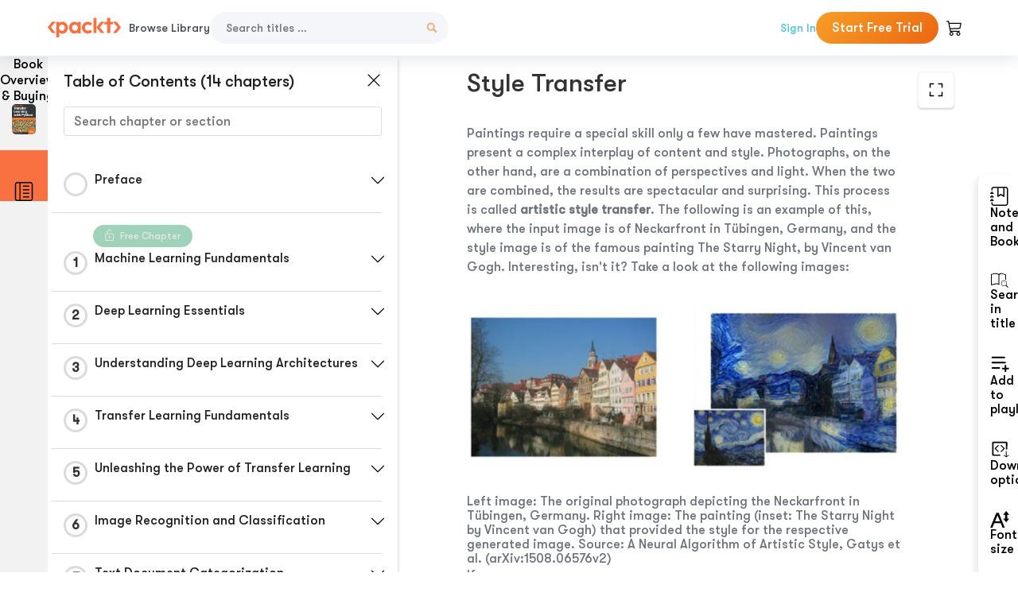

--- FILE ---
content_type: text/html; charset=UTF-8
request_url: https://subscription.packtpub.com/book/data/9781788831307/10
body_size: 17847
content:
<link rel="preconnect" href="https://static.packt-cdn.com" crossorigin>


<!DOCTYPE html>
<html lang="en">
<head>
    <meta charset="utf-8">
    <meta name="referrer" content="no-referrer-when-downgrade">
    <meta http-equiv="X-UA-Compatible" content="IE=edge">
    <meta name="viewport" content="width=device-width, initial-scale=1">
    
    <script>
        window.dataLayer = window.dataLayer || [];
        function gtag(){dataLayer.push(arguments);}

        gtag('consent', 'default', {
            'ad_user_data': 'denied',
            'ad_personalization': 'denied',
            'ad_storage': 'denied',
            'analytics_storage': 'denied',
            'region': ["AT", "BE", "BG", "HR", "CY", "CZ", "DK", "EE", "FI", "FR", "DE", "EL", "ES", "HU", "IE", "IS", "IT", "LI", "LV", "LT", "LU", "MT", "NL", "NO", "PL", "PT", "RO", "SK", "SI", "SE", "UK", "US-CA"]
        });
    </script>

    <title>Style Transfer | Hands-On Transfer Learning with Python</title>
    <meta name="description" content="Style Transfer. A chapter from Hands-On Transfer Learning with Python by Nitin Panwar,  Sarkar, Raghav Bali, Tamoghna Ghosh" />
    <link rel="canonical" href="https://subscription.packtpub.com/book/data/9781788831307/10" />


    <meta name="robots" content="index,follow" />
    <link rel="preload" as="style" href="https://subscription.packtpub.com/rebuild/build/assets/subs-reader-6n3Hmdld.css" /><link rel="stylesheet" href="https://subscription.packtpub.com/rebuild/build/assets/subs-reader-6n3Hmdld.css" />        <link rel="modulepreload" href="https://subscription.packtpub.com/rebuild/build/assets/app-CuMmNZwT.js" /><script type="module" src="https://subscription.packtpub.com/rebuild/build/assets/app-CuMmNZwT.js"></script>
    <link rel="icon" href="/favicon.ico" sizes="48x48" >
<link rel="icon" href="/favicon.svg" sizes="any" type="image/svg+xml">
<link rel="apple-touch-icon" href="/apple-touch-icon.png"/>
    <style>
    @font-face {
        font-family: 'Outfit';
        font-style: normal;
        font-display: swap;
        src: local('Outfit'), url('https://subscription.packtpub.com/rebuild/build/assets/Outfit-VariableFont_wght-B-fmKU8E.woff2') format('woff2');
        font-weight: 100 1000;
    }

    * {
        font-family: 'Outfit', Arial, Helvetica, sans-serif;
        font-optical-sizing: auto;
        font-weight: 400;
        font-style: normal;
    }
</style>
            <style>
    @font-face {
        font-family:Walsheim;
        font-display: swap;
        src: url('https://subscription.packtpub.com/rebuild/build/assets/gt_walsheim_pro_regular-CYPdbqOU.woff2') format("woff2");
    }

    * {
        font-family: 'Walsheim', Arial, Helvetica, sans-serif;
        font-optical-sizing: auto;
        font-weight: 400;
        font-style: normal;
    }
</style>
        <!-- Open Graph Tags  -->
<meta property="og:url" content="https://subscription.packtpub.com/book/data/9781788831307/10" />
<meta property="og:site_name" content="Packt" />
<meta property="og:image" content="https://content.packt.com/B09755/cover_image.jpg" />
<meta property="og:image:secure_url" content="https://content.packt.com/B09755/cover_image.jpg" />
<meta property="og:title" content="Style Transfer | Hands-On Transfer Learning with Python" />
<meta property="og:description" content="Style Transfer. A chapter from Hands-On Transfer Learning with Python by Nitin Panwar,  Sarkar, Raghav Bali, Tamoghna Ghosh" />

<!-- Twitter Tags  -->
<meta name="twitter:title" content="Style Transfer | Hands-On Transfer Learning with Python" />
<meta name="twitter:description" content="Style Transfer. A chapter from Hands-On Transfer Learning with Python by Nitin Panwar,  Sarkar, Raghav Bali, Tamoghna Ghosh" />
    <!-- Twitter Card  -->
<meta name="twitter:card" content="summary" />
<meta name="twitter:site" content="@PacktPub" />
<meta name="twitter:creator" content="@PacktPub" />

<meta name="twitter:image" content="https://content.packt.com/B09755/cover_image.jpg" />

            <script>
            window.pageName = "subs-reader";
        </script>
                <script>
            window.packtPubBaseUrl = "https://www.packtpub.com/en-us";
        </script>
        
    <script>
        window.cartItems = [];
    </script>

    
    
    <script async src="https://91519dce225c6867.packtpub.com/gtag/js?id=G-Q4R8G7SJDK"></script>
    <script>
        window.dataLayer = window.dataLayer || [];
        function gtag(){dataLayer.push(arguments);}

        gtag('js', new Date());

        gtag('config', "G-Q4R8G7SJDK", {
            'server_container_url': 'https://91519dce225c6867.packtpub.com',
                    });

        gtag('consent', 'default', {
            'ad_user_data': 'denied',
            'ad_personalization': 'denied',
            'ad_storage': 'denied',
            'analytics_storage': 'denied',
            'region': ["AT", "BE", "BG", "HR", "CY", "CZ", "DK", "EE", "FI", "FR", "DE", "EL", "ES", "HU", "IE", "IS", "IT", "LI", "LV", "LT", "LU", "MT", "NL", "NO", "PL", "PT", "RO", "SK", "SI", "SE", "UK", "US-CA"]
        });

                                gtag('set', 'user_properties', {
                                'user_locale': 'en-us',
                                            });
            
                        gtag('config', 'G-Q4R8G7SJDK', {
                                'page_locale': 'en-us',
                'page_country': 'us',
                                'page_currency': 'USD'
            });
                    
        // Get GA4 session ID and client ID from gtag and send to backend
        (function() {
            const measurementId = "G-Q4R8G7SJDK";
            
            function setGACookies(sessionId, clientId) {
                if (sessionId) {
                    // Store session ID in cookie for backend access (30 minutes expiry - matches GA4 session timeout)
                    document.cookie = 'X-GA-Session-ID=' + encodeURIComponent(sessionId) + '; path=/; max-age=1800; SameSite=Lax';
                }
                
                if (clientId) {
                    // Store client ID in cookie (2 years expiry - matches GA4 client ID lifetime)
                    document.cookie = 'X-GA-Client-ID=' + encodeURIComponent(clientId) + '; path=/; max-age=63072000; SameSite=Lax';
                }
            }

            function getGAAnalyticsData() {
                // Wait for gtag to be ready
                if (typeof gtag === 'undefined') {
                    setTimeout(getGAAnalyticsData, 100);
                    return;
                }

                // Method 1: Try to get session_id and client_id using gtag('get')
                // Note: This may not work in all browsers/configurations, so we have fallbacks
                try {
                    gtag('get', measurementId, 'session_id', function(sessionId) {
                        gtag('get', measurementId, 'client_id', function(clientId) {
                            if (sessionId || clientId) {
                                setGACookies(sessionId, clientId);
                            } else {
                                // Fallback: Parse from _ga cookie
                                parseGACookies();
                            }
                        });
                    });
                } catch (e) {
                    // Fallback: Parse from cookies
                    parseGACookies();
                }
            }

            function parseGACookies() {
                // Fallback: Parse _ga cookie format: GA1.2.XXXXXXXXX.YYYYYYYYY
                // Where XXXXXXX is client ID and YYYYYYYY is session start time
                const gaCookie = document.cookie.split('; ').find(row => row.startsWith('_ga='));
                if (gaCookie) {
                    const gaValue = gaCookie.split('=')[1];
                    const parts = gaValue.split('.');
                    if (parts.length >= 4) {
                        // Client ID is parts[2] + parts[3]
                        const clientId = parts[2] + '.' + parts[3];
                        setGACookies(null, clientId);
                    }
                }

                // Also try _ga_<MEASUREMENT_ID> cookie which has more structured data
                const gaMeasurementCookie = document.cookie.split('; ').find(row => row.startsWith('_ga_' + measurementId.replace('G-', '') + '='));
                if (gaMeasurementCookie) {
                    try {
                        const cookieValue = gaMeasurementCookie.split('=')[1];
                        const decoded = decodeURIComponent(cookieValue);
                        // The cookie format is: GS1.1.<session_id>.<timestamp>
                        const cookieParts = decoded.split('.');
                        if (cookieParts.length >= 4) {
                            const sessionId = cookieParts[2];
                            setGACookies(sessionId, null);
                        }
                    } catch (e) {
                        // Ignore parsing errors
                    }
                }
            }

            // Get analytics data after gtag is initialized
            // Use a longer delay to ensure gtag is fully loaded
            if (document.readyState === 'loading') {
                document.addEventListener('DOMContentLoaded', function() {
                    setTimeout(getGAAnalyticsData, 1500);
                });
            } else {
                setTimeout(getGAAnalyticsData, 1500);
            }

            // Also try to capture session_id from gtag events as a backup
            // This fires when any gtag event is sent
            const originalGtag = window.gtag;
            if (originalGtag) {
                window.gtag = function() {
                    const args = Array.from(arguments);
                    // Check if this is an event that might contain session info
                    if (args[0] === 'event' || args[0] === 'config') {
                        // Try to extract session_id from the event
                        const config = args[2] || {};
                        if (config.session_id) {
                            setGACookies(config.session_id, config.client_id);
                        }
                    }
                    return originalGtag.apply(this, arguments);
                };
            }
        })();
    </script>
</head>

<body>
<div class="float-alert-container"></div>


<noscript>
        <iframe src="https://91519dce225c6867.packtpub.com/ns.html?id=GTM-N8ZG435Z" height="0" width="0" style="display:none;visibility:hidden"></iframe>
    </noscript>
<!-- End Google Tag Manager (noscript) -->
    <header class="header-sticky header full-width-container">
    <a href="https://subscription.packtpub.com" class="navbar-brand">
        <img src="/images/logo-new.svg" alt="Packt Logo" class="logo">
    </a>

    <div class="d-lg-inline navbar-nav desktop">
        <a href="https://subscription.packtpub.com/search" class="nav-link">
            Browse Library
        </a>
    </div>
    <form action="https://subscription.packtpub.com/search"
          class="d-flex form header-search-form desktop">
        <input required="" name="query" placeholder="Search titles …" type="text"
               class="mr-sm-2 form-control form-input" data-sharkid="__0">
        <button type="submit" class="header-search-form-btn">
            <img
    src="https://subscription.packtpub.com/rebuild/build/assets/search-BIeXIed5.svg"
    class="svg-icon icon icon-1"
    
    alt="Search icon"
/>
        </button>
    </form>

    
        <a href="https://www.packtpub.com/login?returnUrl=https://subscription.packtpub.com/book/data/9781788831307/10" rel="nofollow"
           class="nav-link auth-btn style-1 ml-auto desktop">
            Sign In
        </a>

                    <a href="https://www.packtpub.com/checkout-subscription/packt-subscription-monthly?freetrial=true" rel="nofollow"
               class="start-free-trial-btn subs-btn subs-btn-primary-gradient subs-btn-rounded desktop">
                Start Free Trial
            </a>
        
    
    <div class="header-searchbar-collapse collapse">
        <form action="https://subscription.packtpub.com/search" class="d-flex form header-search-form">
            <input required="" name="query" placeholder="Search titles …" type="text"
                   class="mr-sm-2 form-control form-input">
            <button type="submit" class="header-search-form-btn">
                <img
    src="https://subscription.packtpub.com/rebuild/build/assets/search-BIeXIed5.svg"
    class="svg-icon icon icon-1"
    
    alt="Search icon"
/>
            </button>
        </form>
    </div>

    <div
        class="nav-row navbar-nav mobile-search-parent device"
        data-toggle="header-searchbar-collapse"
        data-toggle-override="collapse"
        data-toggle-event="click"
        data-add-class-on-outside-click="collapse"
    >
        <img
    src="https://subscription.packtpub.com/rebuild/build/assets/close-BX_BCJyJ.svg"
    class="svg-icon icon switch-icon"
    
    alt="Close icon"
/>
        <img
    src="https://subscription.packtpub.com/rebuild/build/assets/search-BIeXIed5.svg"
    class="svg-icon icon default-icon"
    
    alt="Search icon"
/>
    </div>

    
        <div
            class="cart-btn-parent"
            data-toggle="header-cart-dropdown"
            data-add-class-on-outside-click="d-none"
        >
            <div class="btn-content">
                <img
    src="https://subscription.packtpub.com/rebuild/build/assets/cart-LNtEc-og.svg"
    class="svg-icon icon"
    
    alt="Account"
/>
                            </div>
            <ul class="dropdown-menu dropdown-menu-right header-cart-dropdown d-none">
    <div class="card">
        <div class="card-header">
            <div class="label">My Cart</div>
                    </div>

                    <div class="card-body empty-items">
                <div class="empty-label">Your cart is empty!</div>
            </div>
        
    </div>
</ul>
        </div>

    
    
    <div class="navbar-collapse collapse">
        <a href="https://subscription.packtpub.com/search" class="nav-link">
            Browse Library
        </a>
                    <a href="https://www.packtpub.com/login?returnUrl=https://subscription.packtpub.com/book/data/9781788831307/10" rel="nofollow"
               class="style-1 nav-link auth-btn">
                Sign In
            </a>
                            <a href="https://www.packtpub.com/checkout-subscription/packt-subscription-monthly?freetrial=true" rel="nofollow"
                   class="subs-btn subs-btn-primary-gradient subs-btn-rounded start-free-trial-btn">
                    Start Free Trial
                </a>
                        </div>

    <button
        class="navbar-toggler device"
        data-toggle="navbar-collapse"
        data-toggle-override="collapse"
        data-toggle-event="click"
        data-add-class-on-outside-click="collapse"
    >
        <img
    src="https://subscription.packtpub.com/rebuild/build/assets/close-BX_BCJyJ.svg"
    class="svg-icon icon switch-icon"
    
    alt="Close icon"
/>
        <img
    src="https://subscription.packtpub.com/rebuild/build/assets/navbar-menu-DmFh5blr.svg"
    class="svg-icon icon default-icon"
    
    alt="Icon"
/>
    </button>

    <div id="add-to-playlist" class="rebuild-modal  d-none" data-has-errors="">
    <div class="rebuild-modal-content ">
        <div class="rebuild-modal-content-header">
                <h3 class="rebuild-modal-title m-0 add-to-playlist-title">Add to playlist</h3>
    <h3 class="rebuild-modal-title m-0 create-playlist-title d-none">Create a Playlist</h3>
            <img
    src="https://subscription.packtpub.com/rebuild/build/assets/close-BX_BCJyJ.svg"
    class="svg-icon icon icon-4"
    data-modal-close="add-to-playlist"
    alt="Modal Close icon"
/>
       </div>
        <div class="rebuild-modal-content-body scrollbar">
                        <div class="logged-out-message">
            You need to login to use this feature.
        </div>
            </div>
            </div>
</div>
    </header>


    <div class="reader-page">
        <div id="main" class="hidden-sidebar">
            <div class="lhs-tabs-container">
    <ul class="lhs-tabs">
        <li id="tab-overview" data-target="overview" class="lhs-tabs-toggle">
            <span class="inline-tooltip right">Book Overview & Buying</span>
                        <img src="https://content.packt.com/B09755/cover_image.jpg"
     alt="Hands-On Transfer Learning with Python"
     srcset="https://content.packt.com/_/image/xsmall/B09755/cover_image.jpg 40w, https://content.packt.com/_/image/small/B09755/cover_image.jpg 60w, https://content.packt.com/_/image/medium/B09755/cover_image.jpg 80w, https://content.packt.com/_/image/large/B09755/cover_image.jpg 100w, https://content.packt.com/_/image/xlarge/B09755/cover_image.jpg 150w, https://content.packt.com/_/image/xxlarge/B09755/cover_image.jpg 200w, https://content.packt.com/_/image/original/B09755/cover_image.jpg 810w"
     sizes="30px"
     width="30"
     height="38"
     class="rounded-1"
     loading="lazy"
     fetchpriority="auto"
     onerror="this.onerror=null;this.srcset='';this.src='https://static.packt-cdn.com/assets/images/Packt-iPad-Logos_250x308.png'"
>
        </li>
        <li id="tab-toc" data-target="toc" class="lhs-tabs-toggle">
            <span class="inline-tooltip right">Table Of Contents</span>
            <img
    src="https://subscription.packtpub.com/rebuild/build/assets/new-toc-BUwxm80z.svg"
    class="svg-icon icon icon-4"
    
    alt="Toc"
/>
        </li>
            </ul>
    <div class="lhs-tabs-content">
        <section class="overview-panel lhs-tabs-panel">
    <div class="overview scroll-area" data-simplebar>
        <div class="overview-header desktop">
            <div class="overview-header__img-container">
                                <img src="https://content.packt.com/B09755/cover_image.jpg"
     alt="Hands-On Transfer Learning with Python"
     srcset="https://content.packt.com/_/image/xsmall/B09755/cover_image.jpg 40w, https://content.packt.com/_/image/small/B09755/cover_image.jpg 60w, https://content.packt.com/_/image/medium/B09755/cover_image.jpg 80w, https://content.packt.com/_/image/large/B09755/cover_image.jpg 100w, https://content.packt.com/_/image/xlarge/B09755/cover_image.jpg 150w, https://content.packt.com/_/image/xxlarge/B09755/cover_image.jpg 200w, https://content.packt.com/_/image/original/B09755/cover_image.jpg 810w"
     sizes="60px"
     width="60"
     height="74"
     class="rounded-1"
     loading="lazy"
     fetchpriority="auto"
     onerror="this.onerror=null;this.srcset='';this.src='https://static.packt-cdn.com/assets/images/Packt-iPad-Logos_250x308.png'"
>
            </div>
            <div class="overview-header__info-container">
                <div class="title-container">
                    <h4 id="bookTitle" class="title" data-book-title="Hands-On Transfer Learning with Python">Hands-On Transfer Learning with Python
                                            </h4>
                                            <h5 class="author">By :
                            <span class="author-names">

                                                                <span>Nitin Panwar, </span>
                                                                    <span> Sarkar, </span>
                                                                    <span>Raghav Bali, </span>
                                                                    <span>Tamoghna Ghosh</span>
                                                        </span>
                        </h5>
                    
                </div>
                <div id="customerReviews" class="customer-reviews ">
                    <div>
                        <span class="customer-reviews__heading__rating">
        <div class="vue-star-rating">
            <span class="vue-star-rating-star" style="margin-right: 0px;">
                <svg height="15" width="15"
                    viewBox="0 0 15 15" class="vue-star-rating-star" step="1">
                    <linearGradient id="desktop" x1="0" x2="100%" y1="0" y2="0">
                        <stop offset="82%" stop-color="#ffd055" stop-opacity="1">
                        </stop>
                        <stop offset="82%" stop-color="#d8d8d8" stop-opacity="1">
                        </stop>
                    </linearGradient>
                    <filter id="t8njk" height="130%" width="130%"
                        filterUnits="userSpaceOnUse">
                        <feGaussianBlur stdDeviation="0" result="coloredBlur">
                        </feGaussianBlur>
                        <feMerge>
                            <feMergeNode in="coloredBlur"></feMergeNode>
                            <feMergeNode in="SourceGraphic"></feMergeNode>
                        </feMerge>
                    </filter>
                    <polygon
                        points="6.818181818181818,0.7575757575757576,2.2727272727272725,15,13.636363636363637,5.909090909090909,0,5.909090909090909,11.363636363636363,15"
                        fill="url(#desktop)" stroke="#999" stroke-width="0" stroke-linejoin="miter">
                    </polygon>
                    <polygon
                        points="6.818181818181818,0.7575757575757576,2.2727272727272725,15,13.636363636363637,5.909090909090909,0,5.909090909090909,11.363636363636363,15"
                        fill="url(#desktop)"></polygon>
                </svg>
            </span>
        </div>

    <span class="customer-reviews__heading__rating--text">
        <span class="avarage-text">4</span> (<span class="total-count">3</span>)
    </span>
</span>
                    </div>
                </div>
                <div class="overview-header__info-container-buttons">
                                            
                        <div class="overview__buy-button">
    <a
            href="https://www.packtpub.com/product/hands-on-transfer-learning-with-python/9781788831307"
            target="_blank"
            id="buy-button"
            title="Buy this Book"
    >
        Buy this Book
    </a>
</div>
                                    </div>
            </div>
            <div class="panel__close">
    <img
    src="https://subscription.packtpub.com/rebuild/build/assets/close-BX_BCJyJ.svg"
    class="svg-icon icon icon-3"
    
    alt="close"
/>
</div>
<div class="panel__close white">
    <img
    src="https://subscription.packtpub.com/rebuild/build/assets/close-white-DMS8wjWH.svg"
    class="svg-icon icon icon-3"
    
    alt="close"
/>
</div>
        </div>
        <div class="overview-header mobile">
            <div class="overview-header__info-wrap">
                <div class="title-container-mobile">
                                        <img src="https://content.packt.com/B09755/cover_image.jpg"
     alt="Hands-On Transfer Learning with Python"
     srcset="https://content.packt.com/_/image/xsmall/B09755/cover_image.jpg 40w, https://content.packt.com/_/image/small/B09755/cover_image.jpg 60w, https://content.packt.com/_/image/medium/B09755/cover_image.jpg 80w, https://content.packt.com/_/image/large/B09755/cover_image.jpg 100w, https://content.packt.com/_/image/xlarge/B09755/cover_image.jpg 150w, https://content.packt.com/_/image/xxlarge/B09755/cover_image.jpg 200w, https://content.packt.com/_/image/original/B09755/cover_image.jpg 810w"
     sizes="60px"
     width="60"
     height="74"
     class="small-book-image"
     loading="lazy"
     fetchpriority="auto"
     onerror="this.onerror=null;this.srcset='';this.src='https://static.packt-cdn.com/assets/images/Packt-iPad-Logos_250x308.png'"
>

                    <div class="flex-column">
                        <h4 class="title">Hands-On Transfer Learning with Python</h4>
                        <div id="customerReviews" class="customer-reviews ">
                            <div>
                                <span class="customer-reviews__heading__rating">
        <div class="vue-star-rating">
            <span class="vue-star-rating-star" style="margin-right: 0px;">
                <svg height="15" width="15"
                    viewBox="0 0 15 15" class="vue-star-rating-star" step="1">
                    <linearGradient id="mobile" x1="0" x2="100%" y1="0" y2="0">
                        <stop offset="82%" stop-color="#ffd055" stop-opacity="1">
                        </stop>
                        <stop offset="82%" stop-color="#d8d8d8" stop-opacity="1">
                        </stop>
                    </linearGradient>
                    <filter id="t8njk" height="130%" width="130%"
                        filterUnits="userSpaceOnUse">
                        <feGaussianBlur stdDeviation="0" result="coloredBlur">
                        </feGaussianBlur>
                        <feMerge>
                            <feMergeNode in="coloredBlur"></feMergeNode>
                            <feMergeNode in="SourceGraphic"></feMergeNode>
                        </feMerge>
                    </filter>
                    <polygon
                        points="6.818181818181818,0.7575757575757576,2.2727272727272725,15,13.636363636363637,5.909090909090909,0,5.909090909090909,11.363636363636363,15"
                        fill="url(#mobile)" stroke="#999" stroke-width="0" stroke-linejoin="miter">
                    </polygon>
                    <polygon
                        points="6.818181818181818,0.7575757575757576,2.2727272727272725,15,13.636363636363637,5.909090909090909,0,5.909090909090909,11.363636363636363,15"
                        fill="url(#mobile)"></polygon>
                </svg>
            </span>
        </div>

    <span class="customer-reviews__heading__rating--text">
        <span class="avarage-text">4</span> (<span class="total-count">3</span>)
    </span>
</span>

                            </div>
                        </div>

                    </div>
                </div>
                                    <h5 class="author">By: <span class="author-names">
                                                        <span>Nitin Panwar, </span>
                                                            <span> Sarkar, </span>
                                                            <span>Raghav Bali, </span>
                                                            <span>Tamoghna Ghosh</span>
                                                </span></h5>
                                <div class="panel__close">
    <svg fill="none" viewBox="0 0 24 24" height="24" width="24" xmlns="http://www.w3.org/2000/svg"
        class="close-btn">
        <path xmlns="http://www.w3.org/2000/svg"
            d="M6.96967 6.96967C7.26256 6.67678 7.73744 6.67678 8.03033 6.96967L12 10.9393L15.9697 6.96967C16.2626 6.67678 16.7374 6.67678 17.0303 6.96967C17.3232 7.26256 17.3232 7.73744 17.0303 8.03033L13.0607 12L17.0303 15.9697C17.3232 16.2626 17.3232 16.7374 17.0303 17.0303C16.7374 17.3232 16.2626 17.3232 15.9697 17.0303L12 13.0607L8.03033 17.0303C7.73744 17.3232 7.26256 17.3232 6.96967 17.0303C6.67678 16.7374 6.67678 16.2626 6.96967 15.9697L10.9393 12L6.96967 8.03033C6.67678 7.73744 6.67678 7.26256 6.96967 6.96967Z"
            fill="#202020"></path>
    </svg>
</div>
            </div>
            <div class="overview-header__info-container-buttons">
                
                                    <div class="overview__buy-button">
    <a
            href="https://www.packtpub.com/product/hands-on-transfer-learning-with-python/9781788831307"
            target="_blank"
            id="buy-button"
            title="Buy this Book"
    >
        Buy this Book
    </a>
</div>
                            </div>
        </div>
        <div class="overview-content">
            <h4 class="overview-content__title">Overview of this book</h4>
            <div class="contentfull-block">Transfer learning is a machine learning (ML) technique where knowledge gained during training a set of problems can be used to solve other similar problems. 

The purpose of this book is two-fold; firstly, we focus on detailed coverage of deep learning (DL) and transfer learning, comparing and contrasting the two with easy-to-follow concepts and examples. The second area of focus is real-world examples and research problems using TensorFlow, Keras, and the Python ecosystem with hands-on examples. 

The book starts with the key essential concepts of ML and DL, followed by depiction and coverage of important DL architectures such as convolutional neural networks (CNNs), deep neural networks (DNNs), recurrent neural networks (RNNs), long short-term memory (LSTM), and capsule networks. Our focus then shifts to transfer learning concepts, such as model freezing, fine-tuning, pre-trained models including VGG, inception, ResNet, and how these systems perform better than DL models with practical examples. In the concluding chapters, we will focus on a multitude of real-world case studies and problems associated with areas such as computer vision, audio analysis and natural language processing (NLP).

By the end of this book, you will be able to implement both DL and transfer learning principles in your own systems.</div>
        </div>
    </div>
</section>
        <section class="toc-panel lhs-tabs-panel">
    <section class="scroll-area" data-simplebar>
        <div class="toc-panel__wrapper">
            <div class="toc-panel__header">
                <div class="toc-panel__header__title">
                    Table of Contents (<span class="chapter-count">14</span> chapters)
                </div>
                <div class="panel__close">
    <img
    src="https://subscription.packtpub.com/rebuild/build/assets/close-BX_BCJyJ.svg"
    class="svg-icon icon icon-3"
    
    alt="close"
/>
</div>
<div class="panel__close white">
    <img
    src="https://subscription.packtpub.com/rebuild/build/assets/close-white-DMS8wjWH.svg"
    class="svg-icon icon icon-3"
    
    alt="close"
/>
</div>
            </div>
            <div class="toc-search">
                <div class="form-group toc-search__form">
                    <input type="email" placeholder="Search chapter or section" class="form-control toc-search__form__input" data-toc-search>
                    <span class="clear-search">
                    <img
    src="https://subscription.packtpub.com/rebuild/build/assets/close-BX_BCJyJ.svg"
    class="svg-icon icon icon-2"
    
    alt="close"
/>
                    </span>
                </div>
            </div>
        </div>
        <div toc-data-auth="" class="toc-panel__contents">
                            <div class="toc-panel__contents__chapter" data-chapter-id="pref">
                                        <div class="toc-panel__contents__chapter__header">
                        <div class="toc-panel__contents__chapter__header__content">
                            <div class="toc-panel__contents__chapter__header__tracker">
                                <div class="circular-progress">
                                    <svg width="30" height="30">
                                        <circle cx="15" cy="15" r="13.5" stroke-width="3" class="progress-background">
                                        </circle>
                                        <circle cx="15" cy="15" r="13.5" stroke-width="3"
                                                stroke-dasharray="84.82300164692441" stroke-dashoffset="84.82300164692441"
                                                class="progress"></circle>
                                        <text x="15" y="15" class="percentage">
                                                                                    </text>
                                    </svg>
                                </div>
                            </div>
                            <div class="toc-panel__contents__chapter__header--title">
                                Preface
                                <div class="toc-panel__contents__chapter__header--title-progress d-none">
                                    <span class="status"></span>
                                    <span class="out-of"></span>
                                    <span class="percentage"></span>
                                </div>
                            </div>
                        </div>
                        <div class="toc-panel__contents__chapter__header__dropdown--icon">
                                                        <img
    src="https://subscription.packtpub.com/rebuild/build/assets/chevron-down-grey-D1AYdVO8.svg"
    class="svg-icon icon icon-3"
    aria-expanded="false" href="#sectionCollapse0" role="button"
    alt="chevron up"
/>
                                                    </div>
                    </div>
                    <div data-target="#sectionCollapse0" aria-expanded="true"
                         class="toc-panel__contents__chapter__section__dropdown ">
                        <div class="toc-panel__contents__chapter__section__dropdown__sections">
                                                            <div
                                    data-section-id="preflvl1sec01"
                                    class="toc-panel__contents__chapter__section__dropdown__sections__title ">
                                    <div class="toc-panel__contents__chapter__section__dropdown__sections__title--progress">
                                        <img
    src="https://subscription.packtpub.com/rebuild/build/assets/check-BpIpel2p.svg"
    class="svg-icon icon check-icon"
    
    alt="Icon"
/>
                                    </div>
                                                                            <a href="https://subscription.packtpub.com/book/data/9781788831307/pref/preflvl1sec01/preface">Preface</a>
                                                                    </div>
                                                            <div
                                    data-section-id="preflvl1sec02"
                                    class="toc-panel__contents__chapter__section__dropdown__sections__title ">
                                    <div class="toc-panel__contents__chapter__section__dropdown__sections__title--progress">
                                        <img
    src="https://subscription.packtpub.com/rebuild/build/assets/check-BpIpel2p.svg"
    class="svg-icon icon check-icon"
    
    alt="Icon"
/>
                                    </div>
                                                                            <a href="https://subscription.packtpub.com/book/data/9781788831307/pref/preflvl1sec02/who-this-book-is-for">Who this book is for</a>
                                                                    </div>
                                                            <div
                                    data-section-id="preflvl1sec03"
                                    class="toc-panel__contents__chapter__section__dropdown__sections__title ">
                                    <div class="toc-panel__contents__chapter__section__dropdown__sections__title--progress">
                                        <img
    src="https://subscription.packtpub.com/rebuild/build/assets/check-BpIpel2p.svg"
    class="svg-icon icon check-icon"
    
    alt="Icon"
/>
                                    </div>
                                                                            <a href="https://subscription.packtpub.com/book/data/9781788831307/pref/preflvl1sec03/what-this-book-covers">What this book covers</a>
                                                                    </div>
                                                            <div
                                    data-section-id="preflvl1sec04"
                                    class="toc-panel__contents__chapter__section__dropdown__sections__title ">
                                    <div class="toc-panel__contents__chapter__section__dropdown__sections__title--progress">
                                        <img
    src="https://subscription.packtpub.com/rebuild/build/assets/check-BpIpel2p.svg"
    class="svg-icon icon check-icon"
    
    alt="Icon"
/>
                                    </div>
                                                                            <a href="https://subscription.packtpub.com/book/data/9781788831307/pref/preflvl1sec04/to-get-the-most-out-of-this-book">To get the most out of this book</a>
                                                                    </div>
                                                            <div
                                    data-section-id="preflvl1sec05"
                                    class="toc-panel__contents__chapter__section__dropdown__sections__title ">
                                    <div class="toc-panel__contents__chapter__section__dropdown__sections__title--progress">
                                        <img
    src="https://subscription.packtpub.com/rebuild/build/assets/check-BpIpel2p.svg"
    class="svg-icon icon check-icon"
    
    alt="Icon"
/>
                                    </div>
                                                                            <a href="https://subscription.packtpub.com/book/data/9781788831307/pref/preflvl1sec05/get-in-touch">Get in touch</a>
                                                                    </div>
                                                    </div>
                    </div>
                </div>
                            <div class="toc-panel__contents__chapter" data-chapter-id="1">
                                            <div class="free-chapter-parent">
                    <span class="free-chapter">
                        <img src="/images/lock-close.svg" class="svg-icon" alt="Lock" />
                        <span class="text">Free Chapter</span>
                    </span>
                        </div>
                                        <div class="toc-panel__contents__chapter__header">
                        <div class="toc-panel__contents__chapter__header__content">
                            <div class="toc-panel__contents__chapter__header__tracker">
                                <div class="circular-progress">
                                    <svg width="30" height="30">
                                        <circle cx="15" cy="15" r="13.5" stroke-width="3" class="progress-background">
                                        </circle>
                                        <circle cx="15" cy="15" r="13.5" stroke-width="3"
                                                stroke-dasharray="84.82300164692441" stroke-dashoffset="84.82300164692441"
                                                class="progress"></circle>
                                        <text x="15" y="15" class="percentage">
                                                                                            1
                                                                                    </text>
                                    </svg>
                                </div>
                            </div>
                            <div class="toc-panel__contents__chapter__header--title">
                                Machine Learning Fundamentals
                                <div class="toc-panel__contents__chapter__header--title-progress d-none">
                                    <span class="status"></span>
                                    <span class="out-of"></span>
                                    <span class="percentage"></span>
                                </div>
                            </div>
                        </div>
                        <div class="toc-panel__contents__chapter__header__dropdown--icon">
                                                        <img
    src="https://subscription.packtpub.com/rebuild/build/assets/chevron-down-grey-D1AYdVO8.svg"
    class="svg-icon icon icon-3"
    aria-expanded="false" href="#sectionCollapse1" role="button"
    alt="chevron up"
/>
                                                    </div>
                    </div>
                    <div data-target="#sectionCollapse1" aria-expanded="true"
                         class="toc-panel__contents__chapter__section__dropdown ">
                        <div class="toc-panel__contents__chapter__section__dropdown__sections">
                                                            <div
                                    data-section-id="ch01lvl1sec01"
                                    class="toc-panel__contents__chapter__section__dropdown__sections__title ">
                                    <div class="toc-panel__contents__chapter__section__dropdown__sections__title--progress">
                                        <img
    src="https://subscription.packtpub.com/rebuild/build/assets/check-BpIpel2p.svg"
    class="svg-icon icon check-icon"
    
    alt="Icon"
/>
                                    </div>
                                                                            <a href="https://subscription.packtpub.com/book/data/9781788831307/1/ch01lvl1sec01/machine-learning-fundamentals">Machine Learning Fundamentals</a>
                                                                    </div>
                                                            <div
                                    data-section-id="ch01lvl1sec02"
                                    class="toc-panel__contents__chapter__section__dropdown__sections__title ">
                                    <div class="toc-panel__contents__chapter__section__dropdown__sections__title--progress">
                                        <img
    src="https://subscription.packtpub.com/rebuild/build/assets/check-BpIpel2p.svg"
    class="svg-icon icon check-icon"
    
    alt="Icon"
/>
                                    </div>
                                                                            <a href="https://subscription.packtpub.com/book/data/9781788831307/1/ch01lvl1sec02/why-ml">Why ML?</a>
                                                                    </div>
                                                            <div
                                    data-section-id="ch01lvl1sec03"
                                    class="toc-panel__contents__chapter__section__dropdown__sections__title ">
                                    <div class="toc-panel__contents__chapter__section__dropdown__sections__title--progress">
                                        <img
    src="https://subscription.packtpub.com/rebuild/build/assets/check-BpIpel2p.svg"
    class="svg-icon icon check-icon"
    
    alt="Icon"
/>
                                    </div>
                                                                            <a href="https://subscription.packtpub.com/book/data/9781788831307/1/ch01lvl1sec03/ml-techniques">ML techniques</a>
                                                                    </div>
                                                            <div
                                    data-section-id="ch01lvl1sec04"
                                    class="toc-panel__contents__chapter__section__dropdown__sections__title ">
                                    <div class="toc-panel__contents__chapter__section__dropdown__sections__title--progress">
                                        <img
    src="https://subscription.packtpub.com/rebuild/build/assets/check-BpIpel2p.svg"
    class="svg-icon icon check-icon"
    
    alt="Icon"
/>
                                    </div>
                                                                            <a href="https://subscription.packtpub.com/book/data/9781788831307/1/ch01lvl1sec04/crisp-dm">CRISP-DM</a>
                                                                    </div>
                                                            <div
                                    data-section-id="ch01lvl1sec05"
                                    class="toc-panel__contents__chapter__section__dropdown__sections__title ">
                                    <div class="toc-panel__contents__chapter__section__dropdown__sections__title--progress">
                                        <img
    src="https://subscription.packtpub.com/rebuild/build/assets/check-BpIpel2p.svg"
    class="svg-icon icon check-icon"
    
    alt="Icon"
/>
                                    </div>
                                                                            <a href="https://subscription.packtpub.com/book/data/9781788831307/1/ch01lvl1sec05/standard-ml-workflow">Standard ML workflow</a>
                                                                    </div>
                                                            <div
                                    data-section-id="ch01lvl1sec06"
                                    class="toc-panel__contents__chapter__section__dropdown__sections__title ">
                                    <div class="toc-panel__contents__chapter__section__dropdown__sections__title--progress">
                                        <img
    src="https://subscription.packtpub.com/rebuild/build/assets/check-BpIpel2p.svg"
    class="svg-icon icon check-icon"
    
    alt="Icon"
/>
                                    </div>
                                                                            <a href="https://subscription.packtpub.com/book/data/9781788831307/1/ch01lvl1sec06/exploratory-data-analysis">Exploratory data analysis</a>
                                                                    </div>
                                                            <div
                                    data-section-id="ch01lvl1sec07"
                                    class="toc-panel__contents__chapter__section__dropdown__sections__title ">
                                    <div class="toc-panel__contents__chapter__section__dropdown__sections__title--progress">
                                        <img
    src="https://subscription.packtpub.com/rebuild/build/assets/check-BpIpel2p.svg"
    class="svg-icon icon check-icon"
    
    alt="Icon"
/>
                                    </div>
                                                                            <a href="https://subscription.packtpub.com/book/data/9781788831307/1/ch01lvl1sec07/feature-extraction-and-engineering">Feature extraction and engineering</a>
                                                                    </div>
                                                            <div
                                    data-section-id="ch01lvl1sec08"
                                    class="toc-panel__contents__chapter__section__dropdown__sections__title ">
                                    <div class="toc-panel__contents__chapter__section__dropdown__sections__title--progress">
                                        <img
    src="https://subscription.packtpub.com/rebuild/build/assets/check-BpIpel2p.svg"
    class="svg-icon icon check-icon"
    
    alt="Icon"
/>
                                    </div>
                                                                            <a href="https://subscription.packtpub.com/book/data/9781788831307/1/ch01lvl1sec08/feature-selection">Feature selection</a>
                                                                    </div>
                                                            <div
                                    data-section-id="ch01lvl1sec09"
                                    class="toc-panel__contents__chapter__section__dropdown__sections__title ">
                                    <div class="toc-panel__contents__chapter__section__dropdown__sections__title--progress">
                                        <img
    src="https://subscription.packtpub.com/rebuild/build/assets/check-BpIpel2p.svg"
    class="svg-icon icon check-icon"
    
    alt="Icon"
/>
                                    </div>
                                                                            <a href="https://subscription.packtpub.com/book/data/9781788831307/1/ch01lvl1sec09/summary">Summary</a>
                                                                    </div>
                                                    </div>
                    </div>
                </div>
                            <div class="toc-panel__contents__chapter" data-chapter-id="2">
                                        <div class="toc-panel__contents__chapter__header">
                        <div class="toc-panel__contents__chapter__header__content">
                            <div class="toc-panel__contents__chapter__header__tracker">
                                <div class="circular-progress">
                                    <svg width="30" height="30">
                                        <circle cx="15" cy="15" r="13.5" stroke-width="3" class="progress-background">
                                        </circle>
                                        <circle cx="15" cy="15" r="13.5" stroke-width="3"
                                                stroke-dasharray="84.82300164692441" stroke-dashoffset="84.82300164692441"
                                                class="progress"></circle>
                                        <text x="15" y="15" class="percentage">
                                                                                            2
                                                                                    </text>
                                    </svg>
                                </div>
                            </div>
                            <div class="toc-panel__contents__chapter__header--title">
                                Deep Learning Essentials
                                <div class="toc-panel__contents__chapter__header--title-progress d-none">
                                    <span class="status"></span>
                                    <span class="out-of"></span>
                                    <span class="percentage"></span>
                                </div>
                            </div>
                        </div>
                        <div class="toc-panel__contents__chapter__header__dropdown--icon">
                                                        <img
    src="https://subscription.packtpub.com/rebuild/build/assets/chevron-down-grey-D1AYdVO8.svg"
    class="svg-icon icon icon-3"
    aria-expanded="false" href="#sectionCollapse2" role="button"
    alt="chevron up"
/>
                                                    </div>
                    </div>
                    <div data-target="#sectionCollapse2" aria-expanded="true"
                         class="toc-panel__contents__chapter__section__dropdown ">
                        <div class="toc-panel__contents__chapter__section__dropdown__sections">
                                                            <div
                                    data-section-id="ch02lvl1sec10"
                                    class="toc-panel__contents__chapter__section__dropdown__sections__title ">
                                    <div class="toc-panel__contents__chapter__section__dropdown__sections__title--progress">
                                        <img
    src="https://subscription.packtpub.com/rebuild/build/assets/check-BpIpel2p.svg"
    class="svg-icon icon check-icon"
    
    alt="Icon"
/>
                                    </div>
                                                                            <a href="https://subscription.packtpub.com/book/data/9781788831307/2/ch02lvl1sec10/deep-learning-essentials">Deep Learning Essentials</a>
                                                                    </div>
                                                            <div
                                    data-section-id="ch02lvl1sec11"
                                    class="toc-panel__contents__chapter__section__dropdown__sections__title ">
                                    <div class="toc-panel__contents__chapter__section__dropdown__sections__title--progress">
                                        <img
    src="https://subscription.packtpub.com/rebuild/build/assets/check-BpIpel2p.svg"
    class="svg-icon icon check-icon"
    
    alt="Icon"
/>
                                    </div>
                                                                            <a href="https://subscription.packtpub.com/book/data/9781788831307/2/ch02lvl1sec11/what-is-deep-learning">What is deep learning?</a>
                                                                    </div>
                                                            <div
                                    data-section-id="ch02lvl1sec12"
                                    class="toc-panel__contents__chapter__section__dropdown__sections__title ">
                                    <div class="toc-panel__contents__chapter__section__dropdown__sections__title--progress">
                                        <img
    src="https://subscription.packtpub.com/rebuild/build/assets/check-BpIpel2p.svg"
    class="svg-icon icon check-icon"
    
    alt="Icon"
/>
                                    </div>
                                                                            <a href="https://subscription.packtpub.com/book/data/9781788831307/2/ch02lvl1sec12/deep-learning-frameworks">Deep learning frameworks</a>
                                                                    </div>
                                                            <div
                                    data-section-id="ch02lvl1sec13"
                                    class="toc-panel__contents__chapter__section__dropdown__sections__title ">
                                    <div class="toc-panel__contents__chapter__section__dropdown__sections__title--progress">
                                        <img
    src="https://subscription.packtpub.com/rebuild/build/assets/check-BpIpel2p.svg"
    class="svg-icon icon check-icon"
    
    alt="Icon"
/>
                                    </div>
                                                                            <a href="https://subscription.packtpub.com/book/data/9781788831307/2/ch02lvl1sec13/setting-up-a-cloud-based-deep-learning-environment-with-gpu-support">Setting up a cloud-based deep learning environment with GPU support</a>
                                                                    </div>
                                                            <div
                                    data-section-id="ch02lvl1sec14"
                                    class="toc-panel__contents__chapter__section__dropdown__sections__title ">
                                    <div class="toc-panel__contents__chapter__section__dropdown__sections__title--progress">
                                        <img
    src="https://subscription.packtpub.com/rebuild/build/assets/check-BpIpel2p.svg"
    class="svg-icon icon check-icon"
    
    alt="Icon"
/>
                                    </div>
                                                                            <a href="https://subscription.packtpub.com/book/data/9781788831307/2/ch02lvl1sec14/setting-up-a-robust-on-premise-deep-learning-environment-with-gpu-support">Setting up a robust, on-premise deep learning environment with GPU support</a>
                                                                    </div>
                                                            <div
                                    data-section-id="ch02lvl1sec15"
                                    class="toc-panel__contents__chapter__section__dropdown__sections__title ">
                                    <div class="toc-panel__contents__chapter__section__dropdown__sections__title--progress">
                                        <img
    src="https://subscription.packtpub.com/rebuild/build/assets/check-BpIpel2p.svg"
    class="svg-icon icon check-icon"
    
    alt="Icon"
/>
                                    </div>
                                                                            <a href="https://subscription.packtpub.com/book/data/9781788831307/2/ch02lvl1sec15/neural-network-basics">Neural network basics</a>
                                                                    </div>
                                                            <div
                                    data-section-id="ch02lvl1sec16"
                                    class="toc-panel__contents__chapter__section__dropdown__sections__title ">
                                    <div class="toc-panel__contents__chapter__section__dropdown__sections__title--progress">
                                        <img
    src="https://subscription.packtpub.com/rebuild/build/assets/check-BpIpel2p.svg"
    class="svg-icon icon check-icon"
    
    alt="Icon"
/>
                                    </div>
                                                                            <a href="https://subscription.packtpub.com/book/data/9781788831307/2/ch02lvl1sec16/summary">Summary</a>
                                                                    </div>
                                                    </div>
                    </div>
                </div>
                            <div class="toc-panel__contents__chapter" data-chapter-id="3">
                                        <div class="toc-panel__contents__chapter__header">
                        <div class="toc-panel__contents__chapter__header__content">
                            <div class="toc-panel__contents__chapter__header__tracker">
                                <div class="circular-progress">
                                    <svg width="30" height="30">
                                        <circle cx="15" cy="15" r="13.5" stroke-width="3" class="progress-background">
                                        </circle>
                                        <circle cx="15" cy="15" r="13.5" stroke-width="3"
                                                stroke-dasharray="84.82300164692441" stroke-dashoffset="84.82300164692441"
                                                class="progress"></circle>
                                        <text x="15" y="15" class="percentage">
                                                                                            3
                                                                                    </text>
                                    </svg>
                                </div>
                            </div>
                            <div class="toc-panel__contents__chapter__header--title">
                                Understanding Deep Learning Architectures
                                <div class="toc-panel__contents__chapter__header--title-progress d-none">
                                    <span class="status"></span>
                                    <span class="out-of"></span>
                                    <span class="percentage"></span>
                                </div>
                            </div>
                        </div>
                        <div class="toc-panel__contents__chapter__header__dropdown--icon">
                                                        <img
    src="https://subscription.packtpub.com/rebuild/build/assets/chevron-down-grey-D1AYdVO8.svg"
    class="svg-icon icon icon-3"
    aria-expanded="false" href="#sectionCollapse3" role="button"
    alt="chevron up"
/>
                                                    </div>
                    </div>
                    <div data-target="#sectionCollapse3" aria-expanded="true"
                         class="toc-panel__contents__chapter__section__dropdown ">
                        <div class="toc-panel__contents__chapter__section__dropdown__sections">
                                                            <div
                                    data-section-id="ch03lvl1sec17"
                                    class="toc-panel__contents__chapter__section__dropdown__sections__title ">
                                    <div class="toc-panel__contents__chapter__section__dropdown__sections__title--progress">
                                        <img
    src="https://subscription.packtpub.com/rebuild/build/assets/check-BpIpel2p.svg"
    class="svg-icon icon check-icon"
    
    alt="Icon"
/>
                                    </div>
                                                                            <a href="https://subscription.packtpub.com/book/data/9781788831307/3/ch03lvl1sec17/understanding-deep-learning-architectures">Understanding Deep Learning Architectures</a>
                                                                    </div>
                                                            <div
                                    data-section-id="ch03lvl1sec18"
                                    class="toc-panel__contents__chapter__section__dropdown__sections__title ">
                                    <div class="toc-panel__contents__chapter__section__dropdown__sections__title--progress">
                                        <img
    src="https://subscription.packtpub.com/rebuild/build/assets/check-BpIpel2p.svg"
    class="svg-icon icon check-icon"
    
    alt="Icon"
/>
                                    </div>
                                                                            <a href="https://subscription.packtpub.com/book/data/9781788831307/3/ch03lvl1sec18/neural-network-architecture">Neural network architecture</a>
                                                                    </div>
                                                            <div
                                    data-section-id="ch03lvl1sec19"
                                    class="toc-panel__contents__chapter__section__dropdown__sections__title ">
                                    <div class="toc-panel__contents__chapter__section__dropdown__sections__title--progress">
                                        <img
    src="https://subscription.packtpub.com/rebuild/build/assets/check-BpIpel2p.svg"
    class="svg-icon icon check-icon"
    
    alt="Icon"
/>
                                    </div>
                                                                            <a href="https://subscription.packtpub.com/book/data/9781788831307/3/ch03lvl1sec19/various-architectures">Various architectures</a>
                                                                    </div>
                                                            <div
                                    data-section-id="ch03lvl1sec20"
                                    class="toc-panel__contents__chapter__section__dropdown__sections__title ">
                                    <div class="toc-panel__contents__chapter__section__dropdown__sections__title--progress">
                                        <img
    src="https://subscription.packtpub.com/rebuild/build/assets/check-BpIpel2p.svg"
    class="svg-icon icon check-icon"
    
    alt="Icon"
/>
                                    </div>
                                                                            <a href="https://subscription.packtpub.com/book/data/9781788831307/3/ch03lvl1sec20/summary">Summary</a>
                                                                    </div>
                                                    </div>
                    </div>
                </div>
                            <div class="toc-panel__contents__chapter" data-chapter-id="4">
                                        <div class="toc-panel__contents__chapter__header">
                        <div class="toc-panel__contents__chapter__header__content">
                            <div class="toc-panel__contents__chapter__header__tracker">
                                <div class="circular-progress">
                                    <svg width="30" height="30">
                                        <circle cx="15" cy="15" r="13.5" stroke-width="3" class="progress-background">
                                        </circle>
                                        <circle cx="15" cy="15" r="13.5" stroke-width="3"
                                                stroke-dasharray="84.82300164692441" stroke-dashoffset="84.82300164692441"
                                                class="progress"></circle>
                                        <text x="15" y="15" class="percentage">
                                                                                            4
                                                                                    </text>
                                    </svg>
                                </div>
                            </div>
                            <div class="toc-panel__contents__chapter__header--title">
                                Transfer Learning Fundamentals
                                <div class="toc-panel__contents__chapter__header--title-progress d-none">
                                    <span class="status"></span>
                                    <span class="out-of"></span>
                                    <span class="percentage"></span>
                                </div>
                            </div>
                        </div>
                        <div class="toc-panel__contents__chapter__header__dropdown--icon">
                                                        <img
    src="https://subscription.packtpub.com/rebuild/build/assets/chevron-down-grey-D1AYdVO8.svg"
    class="svg-icon icon icon-3"
    aria-expanded="false" href="#sectionCollapse4" role="button"
    alt="chevron up"
/>
                                                    </div>
                    </div>
                    <div data-target="#sectionCollapse4" aria-expanded="true"
                         class="toc-panel__contents__chapter__section__dropdown ">
                        <div class="toc-panel__contents__chapter__section__dropdown__sections">
                                                            <div
                                    data-section-id="ch04lvl1sec21"
                                    class="toc-panel__contents__chapter__section__dropdown__sections__title ">
                                    <div class="toc-panel__contents__chapter__section__dropdown__sections__title--progress">
                                        <img
    src="https://subscription.packtpub.com/rebuild/build/assets/check-BpIpel2p.svg"
    class="svg-icon icon check-icon"
    
    alt="Icon"
/>
                                    </div>
                                                                            <a href="https://subscription.packtpub.com/book/data/9781788831307/4/ch04lvl1sec21/transfer-learning-fundamentals">Transfer Learning Fundamentals</a>
                                                                    </div>
                                                            <div
                                    data-section-id="ch04lvl1sec22"
                                    class="toc-panel__contents__chapter__section__dropdown__sections__title ">
                                    <div class="toc-panel__contents__chapter__section__dropdown__sections__title--progress">
                                        <img
    src="https://subscription.packtpub.com/rebuild/build/assets/check-BpIpel2p.svg"
    class="svg-icon icon check-icon"
    
    alt="Icon"
/>
                                    </div>
                                                                            <a href="https://subscription.packtpub.com/book/data/9781788831307/4/ch04lvl1sec22/introduction-to-transfer-learning">Introduction to transfer learning</a>
                                                                    </div>
                                                            <div
                                    data-section-id="ch04lvl1sec23"
                                    class="toc-panel__contents__chapter__section__dropdown__sections__title ">
                                    <div class="toc-panel__contents__chapter__section__dropdown__sections__title--progress">
                                        <img
    src="https://subscription.packtpub.com/rebuild/build/assets/check-BpIpel2p.svg"
    class="svg-icon icon check-icon"
    
    alt="Icon"
/>
                                    </div>
                                                                            <a href="https://subscription.packtpub.com/book/data/9781788831307/4/ch04lvl1sec23/transfer-learning-strategies">Transfer learning strategies</a>
                                                                    </div>
                                                            <div
                                    data-section-id="ch04lvl1sec24"
                                    class="toc-panel__contents__chapter__section__dropdown__sections__title ">
                                    <div class="toc-panel__contents__chapter__section__dropdown__sections__title--progress">
                                        <img
    src="https://subscription.packtpub.com/rebuild/build/assets/check-BpIpel2p.svg"
    class="svg-icon icon check-icon"
    
    alt="Icon"
/>
                                    </div>
                                                                            <a href="https://subscription.packtpub.com/book/data/9781788831307/4/ch04lvl1sec24/transfer-learning-and-deep-learning">Transfer learning and deep learning</a>
                                                                    </div>
                                                            <div
                                    data-section-id="ch04lvl1sec25"
                                    class="toc-panel__contents__chapter__section__dropdown__sections__title ">
                                    <div class="toc-panel__contents__chapter__section__dropdown__sections__title--progress">
                                        <img
    src="https://subscription.packtpub.com/rebuild/build/assets/check-BpIpel2p.svg"
    class="svg-icon icon check-icon"
    
    alt="Icon"
/>
                                    </div>
                                                                            <a href="https://subscription.packtpub.com/book/data/9781788831307/4/ch04lvl1sec25/deep-transfer-learning-types">Deep transfer learning types</a>
                                                                    </div>
                                                            <div
                                    data-section-id="ch04lvl1sec26"
                                    class="toc-panel__contents__chapter__section__dropdown__sections__title ">
                                    <div class="toc-panel__contents__chapter__section__dropdown__sections__title--progress">
                                        <img
    src="https://subscription.packtpub.com/rebuild/build/assets/check-BpIpel2p.svg"
    class="svg-icon icon check-icon"
    
    alt="Icon"
/>
                                    </div>
                                                                            <a href="https://subscription.packtpub.com/book/data/9781788831307/4/ch04lvl1sec26/challenges-of-transfer-learning">Challenges of transfer learning</a>
                                                                    </div>
                                                            <div
                                    data-section-id="ch04lvl1sec27"
                                    class="toc-panel__contents__chapter__section__dropdown__sections__title ">
                                    <div class="toc-panel__contents__chapter__section__dropdown__sections__title--progress">
                                        <img
    src="https://subscription.packtpub.com/rebuild/build/assets/check-BpIpel2p.svg"
    class="svg-icon icon check-icon"
    
    alt="Icon"
/>
                                    </div>
                                                                            <a href="https://subscription.packtpub.com/book/data/9781788831307/4/ch04lvl1sec27/summary">Summary</a>
                                                                    </div>
                                                    </div>
                    </div>
                </div>
                            <div class="toc-panel__contents__chapter" data-chapter-id="5">
                                        <div class="toc-panel__contents__chapter__header">
                        <div class="toc-panel__contents__chapter__header__content">
                            <div class="toc-panel__contents__chapter__header__tracker">
                                <div class="circular-progress">
                                    <svg width="30" height="30">
                                        <circle cx="15" cy="15" r="13.5" stroke-width="3" class="progress-background">
                                        </circle>
                                        <circle cx="15" cy="15" r="13.5" stroke-width="3"
                                                stroke-dasharray="84.82300164692441" stroke-dashoffset="84.82300164692441"
                                                class="progress"></circle>
                                        <text x="15" y="15" class="percentage">
                                                                                            5
                                                                                    </text>
                                    </svg>
                                </div>
                            </div>
                            <div class="toc-panel__contents__chapter__header--title">
                                Unleashing the Power of Transfer Learning
                                <div class="toc-panel__contents__chapter__header--title-progress d-none">
                                    <span class="status"></span>
                                    <span class="out-of"></span>
                                    <span class="percentage"></span>
                                </div>
                            </div>
                        </div>
                        <div class="toc-panel__contents__chapter__header__dropdown--icon">
                                                        <img
    src="https://subscription.packtpub.com/rebuild/build/assets/chevron-down-grey-D1AYdVO8.svg"
    class="svg-icon icon icon-3"
    aria-expanded="false" href="#sectionCollapse5" role="button"
    alt="chevron up"
/>
                                                    </div>
                    </div>
                    <div data-target="#sectionCollapse5" aria-expanded="true"
                         class="toc-panel__contents__chapter__section__dropdown ">
                        <div class="toc-panel__contents__chapter__section__dropdown__sections">
                                                            <div
                                    data-section-id="ch05lvl1sec28"
                                    class="toc-panel__contents__chapter__section__dropdown__sections__title ">
                                    <div class="toc-panel__contents__chapter__section__dropdown__sections__title--progress">
                                        <img
    src="https://subscription.packtpub.com/rebuild/build/assets/check-BpIpel2p.svg"
    class="svg-icon icon check-icon"
    
    alt="Icon"
/>
                                    </div>
                                                                            <a href="https://subscription.packtpub.com/book/data/9781788831307/5/ch05lvl1sec28/unleashing-the-power-of-transfer-learning">Unleashing the Power of Transfer Learning</a>
                                                                    </div>
                                                            <div
                                    data-section-id="ch05lvl1sec29"
                                    class="toc-panel__contents__chapter__section__dropdown__sections__title ">
                                    <div class="toc-panel__contents__chapter__section__dropdown__sections__title--progress">
                                        <img
    src="https://subscription.packtpub.com/rebuild/build/assets/check-BpIpel2p.svg"
    class="svg-icon icon check-icon"
    
    alt="Icon"
/>
                                    </div>
                                                                            <a href="https://subscription.packtpub.com/book/data/9781788831307/5/ch05lvl1sec29/the-need-for-transfer-learning">The need for transfer learning</a>
                                                                    </div>
                                                            <div
                                    data-section-id="ch05lvl1sec30"
                                    class="toc-panel__contents__chapter__section__dropdown__sections__title ">
                                    <div class="toc-panel__contents__chapter__section__dropdown__sections__title--progress">
                                        <img
    src="https://subscription.packtpub.com/rebuild/build/assets/check-BpIpel2p.svg"
    class="svg-icon icon check-icon"
    
    alt="Icon"
/>
                                    </div>
                                                                            <a href="https://subscription.packtpub.com/book/data/9781788831307/5/ch05lvl1sec30/building-cnn-models-from-scratch">Building CNN models from scratch</a>
                                                                    </div>
                                                            <div
                                    data-section-id="ch05lvl1sec31"
                                    class="toc-panel__contents__chapter__section__dropdown__sections__title ">
                                    <div class="toc-panel__contents__chapter__section__dropdown__sections__title--progress">
                                        <img
    src="https://subscription.packtpub.com/rebuild/build/assets/check-BpIpel2p.svg"
    class="svg-icon icon check-icon"
    
    alt="Icon"
/>
                                    </div>
                                                                            <a href="https://subscription.packtpub.com/book/data/9781788831307/5/ch05lvl1sec31/leveraging-transfer-learning-with-pretrained-cnn-models">Leveraging transfer learning with pretrained CNN models</a>
                                                                    </div>
                                                            <div
                                    data-section-id="ch05lvl1sec32"
                                    class="toc-panel__contents__chapter__section__dropdown__sections__title ">
                                    <div class="toc-panel__contents__chapter__section__dropdown__sections__title--progress">
                                        <img
    src="https://subscription.packtpub.com/rebuild/build/assets/check-BpIpel2p.svg"
    class="svg-icon icon check-icon"
    
    alt="Icon"
/>
                                    </div>
                                                                            <a href="https://subscription.packtpub.com/book/data/9781788831307/5/ch05lvl1sec32/evaluating-our-deep-learning-models">Evaluating our deep learning models</a>
                                                                    </div>
                                                            <div
                                    data-section-id="ch05lvl1sec33"
                                    class="toc-panel__contents__chapter__section__dropdown__sections__title ">
                                    <div class="toc-panel__contents__chapter__section__dropdown__sections__title--progress">
                                        <img
    src="https://subscription.packtpub.com/rebuild/build/assets/check-BpIpel2p.svg"
    class="svg-icon icon check-icon"
    
    alt="Icon"
/>
                                    </div>
                                                                            <a href="https://subscription.packtpub.com/book/data/9781788831307/5/ch05lvl1sec33/summary">Summary</a>
                                                                    </div>
                                                    </div>
                    </div>
                </div>
                            <div class="toc-panel__contents__chapter" data-chapter-id="6">
                                        <div class="toc-panel__contents__chapter__header">
                        <div class="toc-panel__contents__chapter__header__content">
                            <div class="toc-panel__contents__chapter__header__tracker">
                                <div class="circular-progress">
                                    <svg width="30" height="30">
                                        <circle cx="15" cy="15" r="13.5" stroke-width="3" class="progress-background">
                                        </circle>
                                        <circle cx="15" cy="15" r="13.5" stroke-width="3"
                                                stroke-dasharray="84.82300164692441" stroke-dashoffset="84.82300164692441"
                                                class="progress"></circle>
                                        <text x="15" y="15" class="percentage">
                                                                                            6
                                                                                    </text>
                                    </svg>
                                </div>
                            </div>
                            <div class="toc-panel__contents__chapter__header--title">
                                Image Recognition and Classification
                                <div class="toc-panel__contents__chapter__header--title-progress d-none">
                                    <span class="status"></span>
                                    <span class="out-of"></span>
                                    <span class="percentage"></span>
                                </div>
                            </div>
                        </div>
                        <div class="toc-panel__contents__chapter__header__dropdown--icon">
                                                        <img
    src="https://subscription.packtpub.com/rebuild/build/assets/chevron-down-grey-D1AYdVO8.svg"
    class="svg-icon icon icon-3"
    aria-expanded="false" href="#sectionCollapse6" role="button"
    alt="chevron up"
/>
                                                    </div>
                    </div>
                    <div data-target="#sectionCollapse6" aria-expanded="true"
                         class="toc-panel__contents__chapter__section__dropdown ">
                        <div class="toc-panel__contents__chapter__section__dropdown__sections">
                                                            <div
                                    data-section-id="ch06lvl1sec34"
                                    class="toc-panel__contents__chapter__section__dropdown__sections__title ">
                                    <div class="toc-panel__contents__chapter__section__dropdown__sections__title--progress">
                                        <img
    src="https://subscription.packtpub.com/rebuild/build/assets/check-BpIpel2p.svg"
    class="svg-icon icon check-icon"
    
    alt="Icon"
/>
                                    </div>
                                                                            <a href="https://subscription.packtpub.com/book/data/9781788831307/6/ch06lvl1sec34/image-recognition-and-classification">Image Recognition and Classification</a>
                                                                    </div>
                                                            <div
                                    data-section-id="ch06lvl1sec35"
                                    class="toc-panel__contents__chapter__section__dropdown__sections__title ">
                                    <div class="toc-panel__contents__chapter__section__dropdown__sections__title--progress">
                                        <img
    src="https://subscription.packtpub.com/rebuild/build/assets/check-BpIpel2p.svg"
    class="svg-icon icon check-icon"
    
    alt="Icon"
/>
                                    </div>
                                                                            <a href="https://subscription.packtpub.com/book/data/9781788831307/6/ch06lvl1sec35/deep-learning-based-image-classification">Deep learning-based image classification</a>
                                                                    </div>
                                                            <div
                                    data-section-id="ch06lvl1sec36"
                                    class="toc-panel__contents__chapter__section__dropdown__sections__title ">
                                    <div class="toc-panel__contents__chapter__section__dropdown__sections__title--progress">
                                        <img
    src="https://subscription.packtpub.com/rebuild/build/assets/check-BpIpel2p.svg"
    class="svg-icon icon check-icon"
    
    alt="Icon"
/>
                                    </div>
                                                                            <a href="https://subscription.packtpub.com/book/data/9781788831307/6/ch06lvl1sec36/benchmarking-datasets">Benchmarking datasets</a>
                                                                    </div>
                                                            <div
                                    data-section-id="ch06lvl1sec37"
                                    class="toc-panel__contents__chapter__section__dropdown__sections__title ">
                                    <div class="toc-panel__contents__chapter__section__dropdown__sections__title--progress">
                                        <img
    src="https://subscription.packtpub.com/rebuild/build/assets/check-BpIpel2p.svg"
    class="svg-icon icon check-icon"
    
    alt="Icon"
/>
                                    </div>
                                                                            <a href="https://subscription.packtpub.com/book/data/9781788831307/6/ch06lvl1sec37/state-of-the-art-deep-image-classification-models">State-of-the-art deep image classification models</a>
                                                                    </div>
                                                            <div
                                    data-section-id="ch06lvl1sec38"
                                    class="toc-panel__contents__chapter__section__dropdown__sections__title ">
                                    <div class="toc-panel__contents__chapter__section__dropdown__sections__title--progress">
                                        <img
    src="https://subscription.packtpub.com/rebuild/build/assets/check-BpIpel2p.svg"
    class="svg-icon icon check-icon"
    
    alt="Icon"
/>
                                    </div>
                                                                            <a href="https://subscription.packtpub.com/book/data/9781788831307/6/ch06lvl1sec38/image-classification-and-transfer-learning">Image classification and transfer learning</a>
                                                                    </div>
                                                            <div
                                    data-section-id="ch06lvl1sec39"
                                    class="toc-panel__contents__chapter__section__dropdown__sections__title ">
                                    <div class="toc-panel__contents__chapter__section__dropdown__sections__title--progress">
                                        <img
    src="https://subscription.packtpub.com/rebuild/build/assets/check-BpIpel2p.svg"
    class="svg-icon icon check-icon"
    
    alt="Icon"
/>
                                    </div>
                                                                            <a href="https://subscription.packtpub.com/book/data/9781788831307/6/ch06lvl1sec39/summary">Summary</a>
                                                                    </div>
                                                    </div>
                    </div>
                </div>
                            <div class="toc-panel__contents__chapter" data-chapter-id="7">
                                        <div class="toc-panel__contents__chapter__header">
                        <div class="toc-panel__contents__chapter__header__content">
                            <div class="toc-panel__contents__chapter__header__tracker">
                                <div class="circular-progress">
                                    <svg width="30" height="30">
                                        <circle cx="15" cy="15" r="13.5" stroke-width="3" class="progress-background">
                                        </circle>
                                        <circle cx="15" cy="15" r="13.5" stroke-width="3"
                                                stroke-dasharray="84.82300164692441" stroke-dashoffset="84.82300164692441"
                                                class="progress"></circle>
                                        <text x="15" y="15" class="percentage">
                                                                                            7
                                                                                    </text>
                                    </svg>
                                </div>
                            </div>
                            <div class="toc-panel__contents__chapter__header--title">
                                Text Document Categorization
                                <div class="toc-panel__contents__chapter__header--title-progress d-none">
                                    <span class="status"></span>
                                    <span class="out-of"></span>
                                    <span class="percentage"></span>
                                </div>
                            </div>
                        </div>
                        <div class="toc-panel__contents__chapter__header__dropdown--icon">
                                                        <img
    src="https://subscription.packtpub.com/rebuild/build/assets/chevron-down-grey-D1AYdVO8.svg"
    class="svg-icon icon icon-3"
    aria-expanded="false" href="#sectionCollapse7" role="button"
    alt="chevron up"
/>
                                                    </div>
                    </div>
                    <div data-target="#sectionCollapse7" aria-expanded="true"
                         class="toc-panel__contents__chapter__section__dropdown ">
                        <div class="toc-panel__contents__chapter__section__dropdown__sections">
                                                            <div
                                    data-section-id="ch07lvl1sec40"
                                    class="toc-panel__contents__chapter__section__dropdown__sections__title ">
                                    <div class="toc-panel__contents__chapter__section__dropdown__sections__title--progress">
                                        <img
    src="https://subscription.packtpub.com/rebuild/build/assets/check-BpIpel2p.svg"
    class="svg-icon icon check-icon"
    
    alt="Icon"
/>
                                    </div>
                                                                            <a href="https://subscription.packtpub.com/book/data/9781788831307/7/ch07lvl1sec40/text-document-categorization">Text Document Categorization</a>
                                                                    </div>
                                                            <div
                                    data-section-id="ch07lvl1sec41"
                                    class="toc-panel__contents__chapter__section__dropdown__sections__title ">
                                    <div class="toc-panel__contents__chapter__section__dropdown__sections__title--progress">
                                        <img
    src="https://subscription.packtpub.com/rebuild/build/assets/check-BpIpel2p.svg"
    class="svg-icon icon check-icon"
    
    alt="Icon"
/>
                                    </div>
                                                                            <a href="https://subscription.packtpub.com/book/data/9781788831307/7/ch07lvl1sec41/text-categorization">Text categorization</a>
                                                                    </div>
                                                            <div
                                    data-section-id="ch07lvl1sec42"
                                    class="toc-panel__contents__chapter__section__dropdown__sections__title ">
                                    <div class="toc-panel__contents__chapter__section__dropdown__sections__title--progress">
                                        <img
    src="https://subscription.packtpub.com/rebuild/build/assets/check-BpIpel2p.svg"
    class="svg-icon icon check-icon"
    
    alt="Icon"
/>
                                    </div>
                                                                            <a href="https://subscription.packtpub.com/book/data/9781788831307/7/ch07lvl1sec42/word-representations">Word representations</a>
                                                                    </div>
                                                            <div
                                    data-section-id="ch07lvl1sec43"
                                    class="toc-panel__contents__chapter__section__dropdown__sections__title ">
                                    <div class="toc-panel__contents__chapter__section__dropdown__sections__title--progress">
                                        <img
    src="https://subscription.packtpub.com/rebuild/build/assets/check-BpIpel2p.svg"
    class="svg-icon icon check-icon"
    
    alt="Icon"
/>
                                    </div>
                                                                            <a href="https://subscription.packtpub.com/book/data/9781788831307/7/ch07lvl1sec43/cnn-document-model">CNN document model</a>
                                                                    </div>
                                                            <div
                                    data-section-id="ch07lvl1sec44"
                                    class="toc-panel__contents__chapter__section__dropdown__sections__title ">
                                    <div class="toc-panel__contents__chapter__section__dropdown__sections__title--progress">
                                        <img
    src="https://subscription.packtpub.com/rebuild/build/assets/check-BpIpel2p.svg"
    class="svg-icon icon check-icon"
    
    alt="Icon"
/>
                                    </div>
                                                                            <a href="https://subscription.packtpub.com/book/data/9781788831307/7/ch07lvl1sec44/summary">Summary</a>
                                                                    </div>
                                                    </div>
                    </div>
                </div>
                            <div class="toc-panel__contents__chapter" data-chapter-id="8">
                                        <div class="toc-panel__contents__chapter__header">
                        <div class="toc-panel__contents__chapter__header__content">
                            <div class="toc-panel__contents__chapter__header__tracker">
                                <div class="circular-progress">
                                    <svg width="30" height="30">
                                        <circle cx="15" cy="15" r="13.5" stroke-width="3" class="progress-background">
                                        </circle>
                                        <circle cx="15" cy="15" r="13.5" stroke-width="3"
                                                stroke-dasharray="84.82300164692441" stroke-dashoffset="84.82300164692441"
                                                class="progress"></circle>
                                        <text x="15" y="15" class="percentage">
                                                                                            8
                                                                                    </text>
                                    </svg>
                                </div>
                            </div>
                            <div class="toc-panel__contents__chapter__header--title">
                                Audio Event Identification and Classification
                                <div class="toc-panel__contents__chapter__header--title-progress d-none">
                                    <span class="status"></span>
                                    <span class="out-of"></span>
                                    <span class="percentage"></span>
                                </div>
                            </div>
                        </div>
                        <div class="toc-panel__contents__chapter__header__dropdown--icon">
                                                        <img
    src="https://subscription.packtpub.com/rebuild/build/assets/chevron-down-grey-D1AYdVO8.svg"
    class="svg-icon icon icon-3"
    aria-expanded="false" href="#sectionCollapse8" role="button"
    alt="chevron up"
/>
                                                    </div>
                    </div>
                    <div data-target="#sectionCollapse8" aria-expanded="true"
                         class="toc-panel__contents__chapter__section__dropdown ">
                        <div class="toc-panel__contents__chapter__section__dropdown__sections">
                                                            <div
                                    data-section-id="ch08lvl1sec45"
                                    class="toc-panel__contents__chapter__section__dropdown__sections__title ">
                                    <div class="toc-panel__contents__chapter__section__dropdown__sections__title--progress">
                                        <img
    src="https://subscription.packtpub.com/rebuild/build/assets/check-BpIpel2p.svg"
    class="svg-icon icon check-icon"
    
    alt="Icon"
/>
                                    </div>
                                                                            <a href="https://subscription.packtpub.com/book/data/9781788831307/8/ch08lvl1sec45/audio-event-identification-and-classification">Audio Event Identification and Classification</a>
                                                                    </div>
                                                            <div
                                    data-section-id="ch08lvl1sec46"
                                    class="toc-panel__contents__chapter__section__dropdown__sections__title ">
                                    <div class="toc-panel__contents__chapter__section__dropdown__sections__title--progress">
                                        <img
    src="https://subscription.packtpub.com/rebuild/build/assets/check-BpIpel2p.svg"
    class="svg-icon icon check-icon"
    
    alt="Icon"
/>
                                    </div>
                                                                            <a href="https://subscription.packtpub.com/book/data/9781788831307/8/ch08lvl1sec46/understanding-audio-event-classification">Understanding audio event classification</a>
                                                                    </div>
                                                            <div
                                    data-section-id="ch08lvl1sec47"
                                    class="toc-panel__contents__chapter__section__dropdown__sections__title ">
                                    <div class="toc-panel__contents__chapter__section__dropdown__sections__title--progress">
                                        <img
    src="https://subscription.packtpub.com/rebuild/build/assets/check-BpIpel2p.svg"
    class="svg-icon icon check-icon"
    
    alt="Icon"
/>
                                    </div>
                                                                            <a href="https://subscription.packtpub.com/book/data/9781788831307/8/ch08lvl1sec47/exploratory-analysis-of-audio-events">Exploratory analysis of audio events</a>
                                                                    </div>
                                                            <div
                                    data-section-id="ch08lvl1sec48"
                                    class="toc-panel__contents__chapter__section__dropdown__sections__title ">
                                    <div class="toc-panel__contents__chapter__section__dropdown__sections__title--progress">
                                        <img
    src="https://subscription.packtpub.com/rebuild/build/assets/check-BpIpel2p.svg"
    class="svg-icon icon check-icon"
    
    alt="Icon"
/>
                                    </div>
                                                                            <a href="https://subscription.packtpub.com/book/data/9781788831307/8/ch08lvl1sec48/feature-engineering-and-representation-of-audio-events">Feature engineering and representation of audio events</a>
                                                                    </div>
                                                            <div
                                    data-section-id="ch08lvl1sec49"
                                    class="toc-panel__contents__chapter__section__dropdown__sections__title ">
                                    <div class="toc-panel__contents__chapter__section__dropdown__sections__title--progress">
                                        <img
    src="https://subscription.packtpub.com/rebuild/build/assets/check-BpIpel2p.svg"
    class="svg-icon icon check-icon"
    
    alt="Icon"
/>
                                    </div>
                                                                            <a href="https://subscription.packtpub.com/book/data/9781788831307/8/ch08lvl1sec49/audio-event-classification-with-transfer-learning">Audio event classification with transfer learning</a>
                                                                    </div>
                                                            <div
                                    data-section-id="ch08lvl1sec50"
                                    class="toc-panel__contents__chapter__section__dropdown__sections__title ">
                                    <div class="toc-panel__contents__chapter__section__dropdown__sections__title--progress">
                                        <img
    src="https://subscription.packtpub.com/rebuild/build/assets/check-BpIpel2p.svg"
    class="svg-icon icon check-icon"
    
    alt="Icon"
/>
                                    </div>
                                                                            <a href="https://subscription.packtpub.com/book/data/9781788831307/8/ch08lvl1sec50/building-a-deep-learning-audio-event-identifier">Building a deep learning audio event identifier</a>
                                                                    </div>
                                                            <div
                                    data-section-id="ch08lvl1sec51"
                                    class="toc-panel__contents__chapter__section__dropdown__sections__title ">
                                    <div class="toc-panel__contents__chapter__section__dropdown__sections__title--progress">
                                        <img
    src="https://subscription.packtpub.com/rebuild/build/assets/check-BpIpel2p.svg"
    class="svg-icon icon check-icon"
    
    alt="Icon"
/>
                                    </div>
                                                                            <a href="https://subscription.packtpub.com/book/data/9781788831307/8/ch08lvl1sec51/summary">Summary</a>
                                                                    </div>
                                                    </div>
                    </div>
                </div>
                            <div class="toc-panel__contents__chapter" data-chapter-id="9">
                                        <div class="toc-panel__contents__chapter__header">
                        <div class="toc-panel__contents__chapter__header__content">
                            <div class="toc-panel__contents__chapter__header__tracker">
                                <div class="circular-progress">
                                    <svg width="30" height="30">
                                        <circle cx="15" cy="15" r="13.5" stroke-width="3" class="progress-background">
                                        </circle>
                                        <circle cx="15" cy="15" r="13.5" stroke-width="3"
                                                stroke-dasharray="84.82300164692441" stroke-dashoffset="84.82300164692441"
                                                class="progress"></circle>
                                        <text x="15" y="15" class="percentage">
                                                                                            9
                                                                                    </text>
                                    </svg>
                                </div>
                            </div>
                            <div class="toc-panel__contents__chapter__header--title">
                                DeepDream
                                <div class="toc-panel__contents__chapter__header--title-progress d-none">
                                    <span class="status"></span>
                                    <span class="out-of"></span>
                                    <span class="percentage"></span>
                                </div>
                            </div>
                        </div>
                        <div class="toc-panel__contents__chapter__header__dropdown--icon">
                                                        <img
    src="https://subscription.packtpub.com/rebuild/build/assets/chevron-down-grey-D1AYdVO8.svg"
    class="svg-icon icon icon-3"
    aria-expanded="false" href="#sectionCollapse9" role="button"
    alt="chevron up"
/>
                                                    </div>
                    </div>
                    <div data-target="#sectionCollapse9" aria-expanded="true"
                         class="toc-panel__contents__chapter__section__dropdown ">
                        <div class="toc-panel__contents__chapter__section__dropdown__sections">
                                                            <div
                                    data-section-id="ch09lvl1sec52"
                                    class="toc-panel__contents__chapter__section__dropdown__sections__title ">
                                    <div class="toc-panel__contents__chapter__section__dropdown__sections__title--progress">
                                        <img
    src="https://subscription.packtpub.com/rebuild/build/assets/check-BpIpel2p.svg"
    class="svg-icon icon check-icon"
    
    alt="Icon"
/>
                                    </div>
                                                                            <a href="https://subscription.packtpub.com/book/data/9781788831307/9/ch09lvl1sec52/deepdream">DeepDream</a>
                                                                    </div>
                                                            <div
                                    data-section-id="ch09lvl1sec53"
                                    class="toc-panel__contents__chapter__section__dropdown__sections__title ">
                                    <div class="toc-panel__contents__chapter__section__dropdown__sections__title--progress">
                                        <img
    src="https://subscription.packtpub.com/rebuild/build/assets/check-BpIpel2p.svg"
    class="svg-icon icon check-icon"
    
    alt="Icon"
/>
                                    </div>
                                                                            <a href="https://subscription.packtpub.com/book/data/9781788831307/9/ch09lvl1sec53/introduction">Introduction</a>
                                                                    </div>
                                                            <div
                                    data-section-id="ch09lvl1sec54"
                                    class="toc-panel__contents__chapter__section__dropdown__sections__title ">
                                    <div class="toc-panel__contents__chapter__section__dropdown__sections__title--progress">
                                        <img
    src="https://subscription.packtpub.com/rebuild/build/assets/check-BpIpel2p.svg"
    class="svg-icon icon check-icon"
    
    alt="Icon"
/>
                                    </div>
                                                                            <a href="https://subscription.packtpub.com/book/data/9781788831307/9/ch09lvl1sec54/deepdream">DeepDream</a>
                                                                    </div>
                                                            <div
                                    data-section-id="ch09lvl1sec55"
                                    class="toc-panel__contents__chapter__section__dropdown__sections__title ">
                                    <div class="toc-panel__contents__chapter__section__dropdown__sections__title--progress">
                                        <img
    src="https://subscription.packtpub.com/rebuild/build/assets/check-BpIpel2p.svg"
    class="svg-icon icon check-icon"
    
    alt="Icon"
/>
                                    </div>
                                                                            <a href="https://subscription.packtpub.com/book/data/9781788831307/9/ch09lvl1sec55/summary">Summary</a>
                                                                    </div>
                                                    </div>
                    </div>
                </div>
                            <div class="toc-panel__contents__chapter" data-chapter-id="10">
                                        <div class="toc-panel__contents__chapter__header">
                        <div class="toc-panel__contents__chapter__header__content">
                            <div class="toc-panel__contents__chapter__header__tracker">
                                <div class="circular-progress">
                                    <svg width="30" height="30">
                                        <circle cx="15" cy="15" r="13.5" stroke-width="3" class="progress-background">
                                        </circle>
                                        <circle cx="15" cy="15" r="13.5" stroke-width="3"
                                                stroke-dasharray="84.82300164692441" stroke-dashoffset="84.82300164692441"
                                                class="progress"></circle>
                                        <text x="15" y="15" class="percentage">
                                                                                            10
                                                                                    </text>
                                    </svg>
                                </div>
                            </div>
                            <div class="toc-panel__contents__chapter__header--title">
                                Style Transfer
                                <div class="toc-panel__contents__chapter__header--title-progress d-none">
                                    <span class="status"></span>
                                    <span class="out-of"></span>
                                    <span class="percentage"></span>
                                </div>
                            </div>
                        </div>
                        <div class="toc-panel__contents__chapter__header__dropdown--icon">
                                                        <img
    src="https://subscription.packtpub.com/rebuild/build/assets/chevron-up-grey-CJySprCs.svg"
    class="svg-icon icon icon-3"
    aria-expanded="true" href="#sectionCollapse10" role="button"
    alt="chevron up"
/>
                                                    </div>
                    </div>
                    <div data-target="#sectionCollapse10" aria-expanded="true"
                         class="toc-panel__contents__chapter__section__dropdown show">
                        <div class="toc-panel__contents__chapter__section__dropdown__sections">
                                                            <div
                                    data-section-id="ch10lvl1sec56"
                                    class="toc-panel__contents__chapter__section__dropdown__sections__title active">
                                    <div class="toc-panel__contents__chapter__section__dropdown__sections__title--progress">
                                        <img
    src="https://subscription.packtpub.com/rebuild/build/assets/check-BpIpel2p.svg"
    class="svg-icon icon check-icon"
    
    alt="Icon"
/>
                                    </div>
                                                                            <a href="https://subscription.packtpub.com/book/data/9781788831307/10/ch10lvl1sec56/style-transfer">Style Transfer</a>
                                                                    </div>
                                                            <div
                                    data-section-id="ch10lvl1sec57"
                                    class="toc-panel__contents__chapter__section__dropdown__sections__title ">
                                    <div class="toc-panel__contents__chapter__section__dropdown__sections__title--progress">
                                        <img
    src="https://subscription.packtpub.com/rebuild/build/assets/check-BpIpel2p.svg"
    class="svg-icon icon check-icon"
    
    alt="Icon"
/>
                                    </div>
                                                                            <a href="https://subscription.packtpub.com/book/data/9781788831307/10/ch10lvl1sec57/understanding-neural-style-transfer">Understanding neural style transfer</a>
                                                                    </div>
                                                            <div
                                    data-section-id="ch10lvl1sec58"
                                    class="toc-panel__contents__chapter__section__dropdown__sections__title ">
                                    <div class="toc-panel__contents__chapter__section__dropdown__sections__title--progress">
                                        <img
    src="https://subscription.packtpub.com/rebuild/build/assets/check-BpIpel2p.svg"
    class="svg-icon icon check-icon"
    
    alt="Icon"
/>
                                    </div>
                                                                            <a href="https://subscription.packtpub.com/book/data/9781788831307/10/ch10lvl1sec58/image-preprocessing-methodology">Image preprocessing methodology</a>
                                                                    </div>
                                                            <div
                                    data-section-id="ch10lvl1sec59"
                                    class="toc-panel__contents__chapter__section__dropdown__sections__title ">
                                    <div class="toc-panel__contents__chapter__section__dropdown__sections__title--progress">
                                        <img
    src="https://subscription.packtpub.com/rebuild/build/assets/check-BpIpel2p.svg"
    class="svg-icon icon check-icon"
    
    alt="Icon"
/>
                                    </div>
                                                                            <a href="https://subscription.packtpub.com/book/data/9781788831307/10/ch10lvl1sec59/building-loss-functions">Building loss functions</a>
                                                                    </div>
                                                            <div
                                    data-section-id="ch10lvl1sec60"
                                    class="toc-panel__contents__chapter__section__dropdown__sections__title ">
                                    <div class="toc-panel__contents__chapter__section__dropdown__sections__title--progress">
                                        <img
    src="https://subscription.packtpub.com/rebuild/build/assets/check-BpIpel2p.svg"
    class="svg-icon icon check-icon"
    
    alt="Icon"
/>
                                    </div>
                                                                            <a href="https://subscription.packtpub.com/book/data/9781788831307/10/ch10lvl1sec60/constructing-a-custom-optimizer">Constructing a custom optimizer</a>
                                                                    </div>
                                                            <div
                                    data-section-id="ch10lvl1sec61"
                                    class="toc-panel__contents__chapter__section__dropdown__sections__title ">
                                    <div class="toc-panel__contents__chapter__section__dropdown__sections__title--progress">
                                        <img
    src="https://subscription.packtpub.com/rebuild/build/assets/check-BpIpel2p.svg"
    class="svg-icon icon check-icon"
    
    alt="Icon"
/>
                                    </div>
                                                                            <a href="https://subscription.packtpub.com/book/data/9781788831307/10/ch10lvl1sec61/style-transfer-in-action">Style transfer in action</a>
                                                                    </div>
                                                            <div
                                    data-section-id="ch10lvl1sec62"
                                    class="toc-panel__contents__chapter__section__dropdown__sections__title ">
                                    <div class="toc-panel__contents__chapter__section__dropdown__sections__title--progress">
                                        <img
    src="https://subscription.packtpub.com/rebuild/build/assets/check-BpIpel2p.svg"
    class="svg-icon icon check-icon"
    
    alt="Icon"
/>
                                    </div>
                                                                            <a href="https://subscription.packtpub.com/book/data/9781788831307/10/ch10lvl1sec62/summary">Summary</a>
                                                                    </div>
                                                    </div>
                    </div>
                </div>
                            <div class="toc-panel__contents__chapter" data-chapter-id="11">
                                        <div class="toc-panel__contents__chapter__header">
                        <div class="toc-panel__contents__chapter__header__content">
                            <div class="toc-panel__contents__chapter__header__tracker">
                                <div class="circular-progress">
                                    <svg width="30" height="30">
                                        <circle cx="15" cy="15" r="13.5" stroke-width="3" class="progress-background">
                                        </circle>
                                        <circle cx="15" cy="15" r="13.5" stroke-width="3"
                                                stroke-dasharray="84.82300164692441" stroke-dashoffset="84.82300164692441"
                                                class="progress"></circle>
                                        <text x="15" y="15" class="percentage">
                                                                                            11
                                                                                    </text>
                                    </svg>
                                </div>
                            </div>
                            <div class="toc-panel__contents__chapter__header--title">
                                Automated Image Caption Generator
                                <div class="toc-panel__contents__chapter__header--title-progress d-none">
                                    <span class="status"></span>
                                    <span class="out-of"></span>
                                    <span class="percentage"></span>
                                </div>
                            </div>
                        </div>
                        <div class="toc-panel__contents__chapter__header__dropdown--icon">
                                                        <img
    src="https://subscription.packtpub.com/rebuild/build/assets/chevron-down-grey-D1AYdVO8.svg"
    class="svg-icon icon icon-3"
    aria-expanded="false" href="#sectionCollapse11" role="button"
    alt="chevron up"
/>
                                                    </div>
                    </div>
                    <div data-target="#sectionCollapse11" aria-expanded="true"
                         class="toc-panel__contents__chapter__section__dropdown ">
                        <div class="toc-panel__contents__chapter__section__dropdown__sections">
                                                            <div
                                    data-section-id="ch11lvl1sec63"
                                    class="toc-panel__contents__chapter__section__dropdown__sections__title ">
                                    <div class="toc-panel__contents__chapter__section__dropdown__sections__title--progress">
                                        <img
    src="https://subscription.packtpub.com/rebuild/build/assets/check-BpIpel2p.svg"
    class="svg-icon icon check-icon"
    
    alt="Icon"
/>
                                    </div>
                                                                            <a href="https://subscription.packtpub.com/book/data/9781788831307/11/ch11lvl1sec63/automated-image-caption-generator">Automated Image Caption Generator</a>
                                                                    </div>
                                                            <div
                                    data-section-id="ch11lvl1sec64"
                                    class="toc-panel__contents__chapter__section__dropdown__sections__title ">
                                    <div class="toc-panel__contents__chapter__section__dropdown__sections__title--progress">
                                        <img
    src="https://subscription.packtpub.com/rebuild/build/assets/check-BpIpel2p.svg"
    class="svg-icon icon check-icon"
    
    alt="Icon"
/>
                                    </div>
                                                                            <a href="https://subscription.packtpub.com/book/data/9781788831307/11/ch11lvl1sec64/understanding-image-captioning">Understanding image captioning</a>
                                                                    </div>
                                                            <div
                                    data-section-id="ch11lvl1sec65"
                                    class="toc-panel__contents__chapter__section__dropdown__sections__title ">
                                    <div class="toc-panel__contents__chapter__section__dropdown__sections__title--progress">
                                        <img
    src="https://subscription.packtpub.com/rebuild/build/assets/check-BpIpel2p.svg"
    class="svg-icon icon check-icon"
    
    alt="Icon"
/>
                                    </div>
                                                                            <a href="https://subscription.packtpub.com/book/data/9781788831307/11/ch11lvl1sec65/formulating-our-objective">Formulating our objective</a>
                                                                    </div>
                                                            <div
                                    data-section-id="ch11lvl1sec66"
                                    class="toc-panel__contents__chapter__section__dropdown__sections__title ">
                                    <div class="toc-panel__contents__chapter__section__dropdown__sections__title--progress">
                                        <img
    src="https://subscription.packtpub.com/rebuild/build/assets/check-BpIpel2p.svg"
    class="svg-icon icon check-icon"
    
    alt="Icon"
/>
                                    </div>
                                                                            <a href="https://subscription.packtpub.com/book/data/9781788831307/11/ch11lvl1sec66/understanding-the-data">Understanding the data</a>
                                                                    </div>
                                                            <div
                                    data-section-id="ch11lvl1sec67"
                                    class="toc-panel__contents__chapter__section__dropdown__sections__title ">
                                    <div class="toc-panel__contents__chapter__section__dropdown__sections__title--progress">
                                        <img
    src="https://subscription.packtpub.com/rebuild/build/assets/check-BpIpel2p.svg"
    class="svg-icon icon check-icon"
    
    alt="Icon"
/>
                                    </div>
                                                                            <a href="https://subscription.packtpub.com/book/data/9781788831307/11/ch11lvl1sec67/approach-to-automated-image-captioning">Approach to automated image captioning</a>
                                                                    </div>
                                                            <div
                                    data-section-id="ch11lvl1sec68"
                                    class="toc-panel__contents__chapter__section__dropdown__sections__title ">
                                    <div class="toc-panel__contents__chapter__section__dropdown__sections__title--progress">
                                        <img
    src="https://subscription.packtpub.com/rebuild/build/assets/check-BpIpel2p.svg"
    class="svg-icon icon check-icon"
    
    alt="Icon"
/>
                                    </div>
                                                                            <a href="https://subscription.packtpub.com/book/data/9781788831307/11/ch11lvl1sec68/image-feature-extraction-with-transfer-learning">Image feature extraction with transfer learning</a>
                                                                    </div>
                                                            <div
                                    data-section-id="ch11lvl1sec69"
                                    class="toc-panel__contents__chapter__section__dropdown__sections__title ">
                                    <div class="toc-panel__contents__chapter__section__dropdown__sections__title--progress">
                                        <img
    src="https://subscription.packtpub.com/rebuild/build/assets/check-BpIpel2p.svg"
    class="svg-icon icon check-icon"
    
    alt="Icon"
/>
                                    </div>
                                                                            <a href="https://subscription.packtpub.com/book/data/9781788831307/11/ch11lvl1sec69/building-a-vocabulary-for-our-captions">Building a vocabulary for our captions</a>
                                                                    </div>
                                                            <div
                                    data-section-id="ch11lvl1sec70"
                                    class="toc-panel__contents__chapter__section__dropdown__sections__title ">
                                    <div class="toc-panel__contents__chapter__section__dropdown__sections__title--progress">
                                        <img
    src="https://subscription.packtpub.com/rebuild/build/assets/check-BpIpel2p.svg"
    class="svg-icon icon check-icon"
    
    alt="Icon"
/>
                                    </div>
                                                                            <a href="https://subscription.packtpub.com/book/data/9781788831307/11/ch11lvl1sec70/building-an-image-caption-dataset-generator">Building an image caption dataset generator</a>
                                                                    </div>
                                                            <div
                                    data-section-id="ch11lvl1sec71"
                                    class="toc-panel__contents__chapter__section__dropdown__sections__title ">
                                    <div class="toc-panel__contents__chapter__section__dropdown__sections__title--progress">
                                        <img
    src="https://subscription.packtpub.com/rebuild/build/assets/check-BpIpel2p.svg"
    class="svg-icon icon check-icon"
    
    alt="Icon"
/>
                                    </div>
                                                                            <a href="https://subscription.packtpub.com/book/data/9781788831307/11/ch11lvl1sec71/building-our-image-language-encoder-decoder-deep-learning-model">Building our image language encoder-decoder deep learning model</a>
                                                                    </div>
                                                            <div
                                    data-section-id="ch11lvl1sec72"
                                    class="toc-panel__contents__chapter__section__dropdown__sections__title ">
                                    <div class="toc-panel__contents__chapter__section__dropdown__sections__title--progress">
                                        <img
    src="https://subscription.packtpub.com/rebuild/build/assets/check-BpIpel2p.svg"
    class="svg-icon icon check-icon"
    
    alt="Icon"
/>
                                    </div>
                                                                            <a href="https://subscription.packtpub.com/book/data/9781788831307/11/ch11lvl1sec72/training-our-image-captioning-deep-learning-model">Training our image captioning deep learning model</a>
                                                                    </div>
                                                            <div
                                    data-section-id="ch11lvl1sec73"
                                    class="toc-panel__contents__chapter__section__dropdown__sections__title ">
                                    <div class="toc-panel__contents__chapter__section__dropdown__sections__title--progress">
                                        <img
    src="https://subscription.packtpub.com/rebuild/build/assets/check-BpIpel2p.svg"
    class="svg-icon icon check-icon"
    
    alt="Icon"
/>
                                    </div>
                                                                            <a href="https://subscription.packtpub.com/book/data/9781788831307/11/ch11lvl1sec73/evaluating-our-image-captioning-deep-learning-model">Evaluating our image captioning deep learning model</a>
                                                                    </div>
                                                            <div
                                    data-section-id="ch11lvl1sec74"
                                    class="toc-panel__contents__chapter__section__dropdown__sections__title ">
                                    <div class="toc-panel__contents__chapter__section__dropdown__sections__title--progress">
                                        <img
    src="https://subscription.packtpub.com/rebuild/build/assets/check-BpIpel2p.svg"
    class="svg-icon icon check-icon"
    
    alt="Icon"
/>
                                    </div>
                                                                            <a href="https://subscription.packtpub.com/book/data/9781788831307/11/ch11lvl1sec74/automated-image-captioning-in-action">Automated image captioning in action!</a>
                                                                    </div>
                                                            <div
                                    data-section-id="ch11lvl1sec75"
                                    class="toc-panel__contents__chapter__section__dropdown__sections__title ">
                                    <div class="toc-panel__contents__chapter__section__dropdown__sections__title--progress">
                                        <img
    src="https://subscription.packtpub.com/rebuild/build/assets/check-BpIpel2p.svg"
    class="svg-icon icon check-icon"
    
    alt="Icon"
/>
                                    </div>
                                                                            <a href="https://subscription.packtpub.com/book/data/9781788831307/11/ch11lvl1sec75/summary">Summary</a>
                                                                    </div>
                                                    </div>
                    </div>
                </div>
                            <div class="toc-panel__contents__chapter" data-chapter-id="12">
                                        <div class="toc-panel__contents__chapter__header">
                        <div class="toc-panel__contents__chapter__header__content">
                            <div class="toc-panel__contents__chapter__header__tracker">
                                <div class="circular-progress">
                                    <svg width="30" height="30">
                                        <circle cx="15" cy="15" r="13.5" stroke-width="3" class="progress-background">
                                        </circle>
                                        <circle cx="15" cy="15" r="13.5" stroke-width="3"
                                                stroke-dasharray="84.82300164692441" stroke-dashoffset="84.82300164692441"
                                                class="progress"></circle>
                                        <text x="15" y="15" class="percentage">
                                                                                            12
                                                                                    </text>
                                    </svg>
                                </div>
                            </div>
                            <div class="toc-panel__contents__chapter__header--title">
                                Image Colorization
                                <div class="toc-panel__contents__chapter__header--title-progress d-none">
                                    <span class="status"></span>
                                    <span class="out-of"></span>
                                    <span class="percentage"></span>
                                </div>
                            </div>
                        </div>
                        <div class="toc-panel__contents__chapter__header__dropdown--icon">
                                                        <img
    src="https://subscription.packtpub.com/rebuild/build/assets/chevron-down-grey-D1AYdVO8.svg"
    class="svg-icon icon icon-3"
    aria-expanded="false" href="#sectionCollapse12" role="button"
    alt="chevron up"
/>
                                                    </div>
                    </div>
                    <div data-target="#sectionCollapse12" aria-expanded="true"
                         class="toc-panel__contents__chapter__section__dropdown ">
                        <div class="toc-panel__contents__chapter__section__dropdown__sections">
                                                            <div
                                    data-section-id="ch12lvl1sec76"
                                    class="toc-panel__contents__chapter__section__dropdown__sections__title ">
                                    <div class="toc-panel__contents__chapter__section__dropdown__sections__title--progress">
                                        <img
    src="https://subscription.packtpub.com/rebuild/build/assets/check-BpIpel2p.svg"
    class="svg-icon icon check-icon"
    
    alt="Icon"
/>
                                    </div>
                                                                            <a href="https://subscription.packtpub.com/book/data/9781788831307/12/ch12lvl1sec76/image-colorization">Image Colorization</a>
                                                                    </div>
                                                            <div
                                    data-section-id="ch12lvl1sec77"
                                    class="toc-panel__contents__chapter__section__dropdown__sections__title ">
                                    <div class="toc-panel__contents__chapter__section__dropdown__sections__title--progress">
                                        <img
    src="https://subscription.packtpub.com/rebuild/build/assets/check-BpIpel2p.svg"
    class="svg-icon icon check-icon"
    
    alt="Icon"
/>
                                    </div>
                                                                            <a href="https://subscription.packtpub.com/book/data/9781788831307/12/ch12lvl1sec77/problem-statement">Problem statement</a>
                                                                    </div>
                                                            <div
                                    data-section-id="ch12lvl1sec78"
                                    class="toc-panel__contents__chapter__section__dropdown__sections__title ">
                                    <div class="toc-panel__contents__chapter__section__dropdown__sections__title--progress">
                                        <img
    src="https://subscription.packtpub.com/rebuild/build/assets/check-BpIpel2p.svg"
    class="svg-icon icon check-icon"
    
    alt="Icon"
/>
                                    </div>
                                                                            <a href="https://subscription.packtpub.com/book/data/9781788831307/12/ch12lvl1sec78/color-images">Color images</a>
                                                                    </div>
                                                            <div
                                    data-section-id="ch12lvl1sec79"
                                    class="toc-panel__contents__chapter__section__dropdown__sections__title ">
                                    <div class="toc-panel__contents__chapter__section__dropdown__sections__title--progress">
                                        <img
    src="https://subscription.packtpub.com/rebuild/build/assets/check-BpIpel2p.svg"
    class="svg-icon icon check-icon"
    
    alt="Icon"
/>
                                    </div>
                                                                            <a href="https://subscription.packtpub.com/book/data/9781788831307/12/ch12lvl1sec79/building-a-coloring-deep-neural-network">Building a coloring deep neural network</a>
                                                                    </div>
                                                            <div
                                    data-section-id="ch12lvl1sec80"
                                    class="toc-panel__contents__chapter__section__dropdown__sections__title ">
                                    <div class="toc-panel__contents__chapter__section__dropdown__sections__title--progress">
                                        <img
    src="https://subscription.packtpub.com/rebuild/build/assets/check-BpIpel2p.svg"
    class="svg-icon icon check-icon"
    
    alt="Icon"
/>
                                    </div>
                                                                            <a href="https://subscription.packtpub.com/book/data/9781788831307/12/ch12lvl1sec80/challenges">Challenges</a>
                                                                    </div>
                                                            <div
                                    data-section-id="ch12lvl1sec81"
                                    class="toc-panel__contents__chapter__section__dropdown__sections__title ">
                                    <div class="toc-panel__contents__chapter__section__dropdown__sections__title--progress">
                                        <img
    src="https://subscription.packtpub.com/rebuild/build/assets/check-BpIpel2p.svg"
    class="svg-icon icon check-icon"
    
    alt="Icon"
/>
                                    </div>
                                                                            <a href="https://subscription.packtpub.com/book/data/9781788831307/12/ch12lvl1sec81/further-improvements">Further improvements</a>
                                                                    </div>
                                                            <div
                                    data-section-id="ch12lvl1sec82"
                                    class="toc-panel__contents__chapter__section__dropdown__sections__title ">
                                    <div class="toc-panel__contents__chapter__section__dropdown__sections__title--progress">
                                        <img
    src="https://subscription.packtpub.com/rebuild/build/assets/check-BpIpel2p.svg"
    class="svg-icon icon check-icon"
    
    alt="Icon"
/>
                                    </div>
                                                                            <a href="https://subscription.packtpub.com/book/data/9781788831307/12/ch12lvl1sec82/summary">Summary</a>
                                                                    </div>
                                                    </div>
                    </div>
                </div>
                            <div class="toc-panel__contents__chapter" data-chapter-id="13">
                                        <div class="toc-panel__contents__chapter__header">
                        <div class="toc-panel__contents__chapter__header__content">
                            <div class="toc-panel__contents__chapter__header__tracker">
                                <div class="circular-progress">
                                    <svg width="30" height="30">
                                        <circle cx="15" cy="15" r="13.5" stroke-width="3" class="progress-background">
                                        </circle>
                                        <circle cx="15" cy="15" r="13.5" stroke-width="3"
                                                stroke-dasharray="84.82300164692441" stroke-dashoffset="84.82300164692441"
                                                class="progress"></circle>
                                        <text x="15" y="15" class="percentage">
                                                                                            13
                                                                                    </text>
                                    </svg>
                                </div>
                            </div>
                            <div class="toc-panel__contents__chapter__header--title">
                                Other Books You May Enjoy
                                <div class="toc-panel__contents__chapter__header--title-progress d-none">
                                    <span class="status"></span>
                                    <span class="out-of"></span>
                                    <span class="percentage"></span>
                                </div>
                            </div>
                        </div>
                        <div class="toc-panel__contents__chapter__header__dropdown--icon">
                                                        <img
    src="https://subscription.packtpub.com/rebuild/build/assets/chevron-down-grey-D1AYdVO8.svg"
    class="svg-icon icon icon-3"
    aria-expanded="false" href="#sectionCollapse13" role="button"
    alt="chevron up"
/>
                                                    </div>
                    </div>
                    <div data-target="#sectionCollapse13" aria-expanded="true"
                         class="toc-panel__contents__chapter__section__dropdown ">
                        <div class="toc-panel__contents__chapter__section__dropdown__sections">
                                                            <div
                                    data-section-id="ch13lvl1sec83"
                                    class="toc-panel__contents__chapter__section__dropdown__sections__title ">
                                    <div class="toc-panel__contents__chapter__section__dropdown__sections__title--progress">
                                        <img
    src="https://subscription.packtpub.com/rebuild/build/assets/check-BpIpel2p.svg"
    class="svg-icon icon check-icon"
    
    alt="Icon"
/>
                                    </div>
                                                                            <a href="https://subscription.packtpub.com/book/data/9781788831307/13/ch13lvl1sec83/other-books-you-may-enjoy">Other Books You May Enjoy</a>
                                                                    </div>
                                                            <div
                                    data-section-id="ch13lvl1sec84"
                                    class="toc-panel__contents__chapter__section__dropdown__sections__title ">
                                    <div class="toc-panel__contents__chapter__section__dropdown__sections__title--progress">
                                        <img
    src="https://subscription.packtpub.com/rebuild/build/assets/check-BpIpel2p.svg"
    class="svg-icon icon check-icon"
    
    alt="Icon"
/>
                                    </div>
                                                                            <a href="https://subscription.packtpub.com/book/data/9781788831307/13/ch13lvl1sec84/leave-a-review-let-other-readers-know-what-you-think">Leave a review - let other readers know what you think</a>
                                                                    </div>
                                                    </div>
                    </div>
                </div>
                    </div>
    </section>
</section>
            </div>
</div>
        </div>
        <div id="reader-highlight-words-container">
    <div class="reader-panel">
    
    <button class="reader-panel-distraction-free-mode-btn reader-panel-btn" data-full-screen-mode>
        <img
    src="https://subscription.packtpub.com/rebuild/build/assets/focus-CBVQmM3u.svg"
    class="svg-icon icon"
    
    alt="Icon"
/>
    </button>

    <button class="reader-panel-distraction-free-mode-btn default-reader-view reader-panel-btn d-none"
            data-default-screen-mode>
        <img
    src="https://subscription.packtpub.com/rebuild/build/assets/default-reader-DrM2fJTQ.svg"
    class="svg-icon icon"
    
    alt="Icon"
/>
    </button>


    </div>

    <div id="content" class="book-content standard">
        <div class="content-body ">
            <div>
                <div class="rebuild-row">
                    <div class="rebuild-col-12 reset-position">
                                                    <div class="book-sections" id="book-section">
                                                                    <?xml encoding="utf-8" ?><div class="epub-source">
<section>

                            <header>
                    <h1 class="header-title">Style Transfer</h1>
                </header>
            
            <article>
                
<p class="mce-root"><span class="fontstyle0">Paintings require a special skill only a few have mastered. Paintings present a complex interplay of content and style. Photographs, on the other hand, are a combination of perspectives and light. When the two are combined, the results are spectacular and surprising. This process is called</span> <strong>artistic style transfer</strong><span class="fontstyle0">. The following is an example of this, where the input image is of </span>Neckarfront in Tübingen<span class="fontstyle0">, Germany, and the style image is of the famous painting <em>The Starry Night</em>, by Vincent van Gogh. Interesting, isn't it? Take a look at the following images:</span></p>
<div class="CDPAlignCenter CDPAlign"><img class="alignnone size-full wp-image-1460 image-border" src="https://static.packt-cdn.com/products/9781788831307/graphics/assets/794949a4-3e20-4ad0-8d38-060bc707b82a.png" style></div>
<div class="packt_figref CDPAlignCenter CDPAlign"><span class="fontstyle0">Left image: The original photograph depicting the Neckarfront in Tübingen, Germany. Right image: The painting (inset: The Starry Night by Vincent van Gogh) that provided the style for the respective generated image. Source: <em>A Neural Algorithm of Artistic Style</em>, Gatys et al. (arXiv:1508.06576v2)</span></div>
<p><span class="fontstyle0">If...</span></p></article></section></div>

                                                                                                                        <div class="cardless-freetrial-banner cardless-freetrial-banner-reader-no-trial">
    <div class="cardless-freetrial-banner-content" style="background-color: #F9D141;">
        <div class="cardless-freetrial-banner-toaster"></div>
        
        <div class="banner-header">
            <div class="title">Read this chapter and the full book FREE of cost - No Credit card required!</div>
            <div class="subtitle">Plus access over 8,000 other expert tech books and videos just by signing up - No commitment!</div>
        </div>

        <div
            class="cta-button"
                            data-modal-open="cardless-free-trial-sign-up-modal"
                        style=""
        >CONTINUE READING</div>

                    <div class="statistics">
                                <div class="stat-item">
                    <div class="stat-number">83</div>
                    <div class="stat-label">Tech Concepts</div>
                </div>
                                <div class="stat-item">
                    <div class="stat-number">36</div>
                    <div class="stat-label">Programming languages</div>
                </div>
                                <div class="stat-item">
                    <div class="stat-number">73</div>
                    <div class="stat-label">Tech Tools</div>
                </div>
                            </div>
        
        <div class="benefits">
            <div class="benefits-list">
                                    <div class="benefit-item">
                            <span class="checkmark">
                                <img
    src="https://subscription.packtpub.com/rebuild/build/assets/tick-CxqPKpDp.svg"
    class="svg-icon icon"
    
    alt="Icon"
/>
                            </span>
                        <span class="benefit-text">
                                Unlimited access to the <strong>largest independent learning library</strong> in tech of over <strong>8,000</strong> expert-authored tech books and videos.
                            </span>
                    </div>
                                    <div class="benefit-item">
                            <span class="checkmark">
                                <img
    src="https://subscription.packtpub.com/rebuild/build/assets/tick-CxqPKpDp.svg"
    class="svg-icon icon"
    
    alt="Icon"
/>
                            </span>
                        <span class="benefit-text">
                                Innovative learning tools, including <strong>AI book assistants</strong>, code context explainers, and text-to-speech.
                            </span>
                    </div>
                                    <div class="benefit-item">
                            <span class="checkmark">
                                <img
    src="https://subscription.packtpub.com/rebuild/build/assets/tick-CxqPKpDp.svg"
    class="svg-icon icon"
    
    alt="Icon"
/>
                            </span>
                        <span class="benefit-text">
                                <strong>50+ new titles</strong> added per month and <strong>exclusive early access</strong> to books as they are being written.
                            </span>
                    </div>
                            </div>
        </div>

        <div class="book-container">
            <img src="https://content.packt.com/B09755/cover_image.jpg"
     alt="Hands-On Transfer Learning with Python"
     srcset="https://content.packt.com/_/image/xsmall/B09755/cover_image.jpg 40w, https://content.packt.com/_/image/small/B09755/cover_image.jpg 60w, https://content.packt.com/_/image/medium/B09755/cover_image.jpg 80w, https://content.packt.com/_/image/large/B09755/cover_image.jpg 100w, https://content.packt.com/_/image/xlarge/B09755/cover_image.jpg 150w, https://content.packt.com/_/image/xxlarge/B09755/cover_image.jpg 200w, https://content.packt.com/_/image/original/B09755/cover_image.jpg 810w"
     sizes="180px"
     width="180"
     height="210"
     class="rounded-1"
     loading="lazy"
     fetchpriority="auto"
     onerror="this.onerror=null;this.srcset='';this.src='https://static.packt-cdn.com/assets/images/Packt-iPad-Logos_250x308.png'"
>
        </div>
    </div>
</div>
                                                                                                                                                                            </div>
                                            </div>
                </div>
            </div>

            <div class="rebuild-col-12 py-3 btn-navigation-chapter-container" id="content-prev-next-btn-container">
                <div class="d-flex content-between">
                    <div>
                        <a href="https://subscription.packtpub.com/book/data/9781788831307/9/ch09lvl1sec55/summary"
                            title="Go to Previous section"
                           type="button"
                           class="readerpage-prev-btn btn-active-prev">
                            Previous Section
                        </a>
                    </div>
                    <div class="chap-end-text mt-2 desktop">
                                                    End
                            of
                            Section 10
                                            </div>
                    <div class="d-flex content-center">
                        <a href="https://subscription.packtpub.com/book/data/9781788831307/10/ch10lvl1sec57/understanding-neural-style-transfer"
                           title="Go to next section" type="button"
                           class="readerpage-next-btn btn-active-next">
                            Next
                            <span
                                class="chap-section-label">Section</span>
                        </a>
                    </div>
                </div>
            </div>
        </div>
    </div>
</div>
<div id="popupNotesIcon">
    <img
    src="https://subscription.packtpub.com/rebuild/build/assets/notes-DPiluOoe.svg"
    class="svg-icon icon icon-3"
    
    alt="notes"
/>
</div>
        <div class="rhs-panel-container">
    <div class="rhs-panel">

        <span role="button" class="off-canvas-button "
                        data-float-alert-message="Please <b><a target='__blank' href='https://www.packtpub.com/register?returnUrl=https://subscription.packtpub.com/book/data/9781788831307/10' >register here</a></b> to use this feature" >
            <img
    src="https://subscription.packtpub.com/rebuild/build/assets/bookmark-DvwI3BZZ.svg"
    class="svg-icon icon"
    
    alt="bookmark"
/>

             <span class="inline-tooltip left">
                     Notes and Bookmarks
                </span>
        </span>



        <span id="titleSearch" class="off-canvas-button "
                        data-float-alert-message="Please <b><a target='__blank' href='https://www.packtpub.com/register?returnUrl=https://subscription.packtpub.com/book/data/9781788831307/10' >register here</a></b> to use this feature" >
            <img
    src="https://subscription.packtpub.com/rebuild/build/assets/search-1_XMAQBv.svg"
    class="svg-icon icon"
    
    alt="search"
/>
            <span class="inline-tooltip left">
                     Search in title
                </span>
        </span>


        <span
                        data-float-alert-message="Please <b><a target='__blank' href='https://www.packtpub.com/register?returnUrl=https://subscription.packtpub.com/book/data/9781788831307/10' >register here</a></b> to use this feature" >
            <img
    src="https://subscription.packtpub.com/rebuild/build/assets/playlist-Clb3c6XI.svg"
    class="svg-icon icon"
    
    alt="playlist"
/>
            <span class="inline-tooltip left">
                     Add to playlist
                </span>
        </span>

        
            <span
                                data-float-alert-message="Please <b><a target='__blank' href='https://www.packtpub.com/register?returnUrl=https://subscription.packtpub.com/book/data/9781788831307/10' >register here</a></b> to use this feature" >
                <img
    src="https://subscription.packtpub.com/rebuild/build/assets/download-CsGiTn-f.svg"
    class="svg-icon icon"
    
    alt="download"
/>
                <span class="inline-tooltip left">
                     Download options
                </span>
            </span>

            <div class="rebuild-reader-rhs-popover reader-rhs-code-download d-none">
<div class="book no-download font-container" >
    <div >
        <div class="header-buttons">
                        <div class="header-button" >
                <a href="https://github.com/packtpublishing/hands-on-transfer-learning-with-python" target="_blank"><button class="btn">code</button></a>
            </div>
                    </div>
    </div>
</div>
</div>
        
        <span class="" data-toggle="reader-rhs-font-resize" data-toggle-event="click" data-add-class-on-outside-click="d-none">
            <img
    src="https://subscription.packtpub.com/rebuild/build/assets/font-size-dTGKdof5.svg"
    class="svg-icon icon"
    
    alt="font-size"
/>
            <span class="inline-tooltip left">
                    Font size
                </span>
        </span>

        <div class="rebuild-reader-rhs-popover reader-rhs-font-resize d-none">
<div class="book no-download font-container" >
    <p class="text-left">Change the font size</p>
    <div class="">
        <div class="header-buttons">
            <div class="header-button" data-font-size-change="small"><button class="btn">Small</button></div>
            <div class="header-button" data-font-size-change="standard"><button class="btn">Default</button></div>
            <div class="header-button" data-font-size-change="bigger"><button class="btn">Large</button></div>
            <div class="header-button" data-font-size-change="largest"><button class="btn">Largest</button></div>
        </div>
    </div>
</div>
</div>

        <span class="" data-toggle="reader-rhs-margin-width-resize" data-toggle-event="click"
            data-add-class-on-outside-click="d-none">
            <img
    src="https://subscription.packtpub.com/rebuild/build/assets/margin-width-CUky7B8X.svg"
    class="svg-icon icon"
    
    alt="margin-width"
/>
            <span class="inline-tooltip left">
                    Margin width
                </span>
        </span>

        <div class="rebuild-reader-rhs-popover reader-rhs-margin-width-resize d-none">
    <div class="book no-download font-container">
        <p class="text-left">Change margin width</p>
        <div class="">
            <div class="margin-range-slider">
                <div >
                    <input name="margin-range" type="range" class="slider" min="40" step="10" max="100" value="50">
                </div>
            </div>
            <div class="header-buttons">
                <div class="header-button" data-width-change="Narrow" ><button class="btn">Narrow</button></div>
                <div class="header-button" data-width-change="Default"><button class="btn">Default</button></div>
                <div class="header-button" data-width-change="Wide"><button class="btn">Wide</button></div>
            </div>
        </div>
    </div>
</div>

        <span data-toggle="reader-rhs-theme-selection-popover" data-toggle-event="click"
            data-add-class-on-outside-click="d-none">
            <img
    src="https://subscription.packtpub.com/rebuild/build/assets/day-mode-CFcO_0fz.svg"
    class="svg-icon icon"
    
    alt="day-mode"
/>
            <span class="inline-tooltip left">
                     Day/Sepia/Night Modes
                </span>
        </span>

        <div class="rebuild-reader-rhs-popover reader-rhs-theme-selection-popover d-none">
    <div class="book no-download font-container">
        <div class="mode-container">
            <p class="text-left">Change background colour</p>
            <div class="col">
                <div class="row header-buttons mt-5">
                    <div class="header-button">
                        <button class="btn active first"><span>Day</span>
                            <img
    src="https://subscription.packtpub.com/rebuild/build/assets/day-mode-CFcO_0fz.svg"
    class="svg-icon icon icon-3"
    
    alt="day-mode"
/>
                        </button>
                    </div>
                    <div class="header-button">
                        <button class="btn center"><span>Sepia</span>
                            <img
    src="https://subscription.packtpub.com/rebuild/build/assets/sepia-mode-C7fdV331.svg"
    class="svg-icon icon icon-3"
    
    alt="sepia-mode"
/>
                        </button>
                    </div>
                    <div class="header-button">
                        <button class="btn last"> <span>Night</span>
                            <img
    src="https://subscription.packtpub.com/rebuild/build/assets/night-mode-D9cFtpN2.svg"
    class="svg-icon icon icon-3"
    
    alt="night-mode"
/>
                      </button>
                    </div>
                </div>
            </div>
        </div>
    </div>
</div>

    </div>
    <div id="title-search-collapse" class="off-canvas">
    <img
    src="https://subscription.packtpub.com/rebuild/build/assets/close-BX_BCJyJ.svg"
    class="svg-icon icon icon-2 device off-canvas-close-icon"
    data-toggle="off-canvas#title-search-collapse" data-toggle-override="show-collapse" data-toggle-event="click"
    alt="Close icon"
/>
        <span class="rhs-collapse-title">Search</span>
    <div class="rhs-collapse-search-wrapper">
        <input type="text" placeholder="Search in this title..." id="readerSearchQuery" autocomplete="off" />
        <span role="button" id="readerSearchButton" data-search-isbn="9781788831307">
            <img
    src="https://subscription.packtpub.com/rebuild/build/assets/search-BHSZlKFs.svg"
    class="svg-icon icon-2"
    
    alt="Country selected"
/>
        </span>

    </div>

    <hr>
    <div class="rhs-collapse-contents scroll-area">
        <div class="reader-search-result">

</div>
    </div>
</div>
<div id="bookmark-collapse" class="off-canvas">
    <img
    src="https://subscription.packtpub.com/rebuild/build/assets/close-BX_BCJyJ.svg"
    class="svg-icon icon icon-2 device off-canvas-close-icon"
    data-toggle="off-canvas#bookmark-collapse" data-toggle-override="show-collapse" data-toggle-event="click"
    alt="Close icon"
/>
        <span class="rhs-collapse-title">Your notes and bookmarks</span>
    <div class="rhs-collapse-tabs">
        <button class="rhs-collapse-tabs-button active" data-panel="allPanel">All</button>
        <button class="rhs-collapse-tabs-button" data-panel="bookmarksPanel">Bookmarks</button>
        <button class="rhs-collapse-tabs-button" data-panel="notesPanel">Notes</button>
    </div>
    <hr>
    <div class="rhs-collapse-contents scroll-area">
        <div class="rhs-collapse-panel" id="bookmarksPanel">
            <div class="rhs-collapse-contents-bookmark">
    </div>
        </div>
        <div class="rhs-collapse-panel" data-panel="notesPanel" id="notesPanel">
            <div class="rhs-collapse-contents-bookmark">
    </div>
        </div>
    </div>
</div>
</div>

    </div>
    <div id="credit-modal-confirmation" class="rebuild-modal  d-none" data-has-errors="">
    <div class="rebuild-modal-content ">
        <div class="rebuild-modal-content-header">
                <h2 class="rebuild-modal-title" id="creditModalLabel">Confirmation</h2>
            <img
    src="https://subscription.packtpub.com/rebuild/build/assets/close-BX_BCJyJ.svg"
    class="svg-icon icon icon-4"
    data-modal-close="credit-modal-confirmation"
    alt="Modal Close icon"
/>
       </div>
        <div class="rebuild-modal-content-body scrollbar">
            <div>
    claim successful
    <div class="buttons">
        <a href="https://subscription.packtpub.com/owned" class="rebuild-btn rebuild-btn-outline rebuild-btn-small" data-modal-close="credit-modal">Order Page</a>
        <a href="" class="rebuild-btn rebuild-btn-outline rebuild-btn-small" data-modal-close="credit-modal">Read Now</a>
    </div>
</div>
        </div>
            </div>
</div>


<div id="credit-modal" class="rebuild-modal  d-none" data-has-errors="">
    <div class="rebuild-modal-content ">
        <div class="rebuild-modal-content-header">
                <h2 class="rebuild-modal-title" id="creditModalLabel">Buy this book with your credits?</h2>
            <img
    src="https://subscription.packtpub.com/rebuild/build/assets/close-BX_BCJyJ.svg"
    class="svg-icon icon icon-4"
    data-modal-close="credit-modal"
    alt="Modal Close icon"
/>
       </div>
        <div class="rebuild-modal-content-body scrollbar">
                <div>
        Are you sure you want to buy this book with one of your credits?
        <div class="d-none" id="credit-modal-purchase-error-message"></div>
        <div class="buttons">
            <div class="rebuild-btn rebuild-btn-outline rebuild-btn-small" data-modal-close="credit-modal">Close</div>
            <div class="rebuild-btn rebuild-btn-dark rebuild-btn-small" id="buy-credit-button" data-product-id="9781788831307">
                YES, BUY <span class="rebuild-btn-loader d-none"></span>
            </div>
        </div>
    </div>
        </div>
            </div>
</div>
    <div id="tts-feedback" class="rebuild-modal  d-none" data-has-errors="">
    <div class="rebuild-modal-content ">
        <div class="rebuild-modal-content-header">
                <h3 class="rebuild-modal-title m-0 tts-feedback-title">Submit Your Feedback</h3>
            <img
    src="https://subscription.packtpub.com/rebuild/build/assets/close-BX_BCJyJ.svg"
    class="svg-icon icon icon-4"
    data-modal-close="tts-feedback"
    alt="Modal Close icon"
/>
       </div>
        <div class="rebuild-modal-content-body scrollbar">
                <div class="tts-feedback-modal-body">
        <form id="tts-feedback-form">
            <div class="">
                <div class="forms__input">
                    <label class="form-label">
                        <input type="text" id="name" placeholder="Name" data-validate="required">
                    </label>
                    <div id="name-error" class="forms__input__error d-none"></div>
                </div>
            </div>
            <div class="col-sm-12">
                <div class="forms__input">
                    <label class="form-label">
                        <input type="text" id="email" placeholder="Email Address" data-validate="email">
                    </label>
                    <div id="email-error" class="forms__input__error d-none"></div>
                </div>
            </div>
            <div class="">
                <div class="forms__input">
                    <label class="form-label">
                        <textarea id="feedback" placeholder="Your feedback*" data-validate="required" rows="3"></textarea>
                    </label>
                    <div id="feedback-error" class="forms__input__error d-none"></div>
                </div>
            </div>
            <div class="">
                <button class="forms__button forms__button--inverse subs-btn">
                    Submit
                </button>
            </div>
            <div role="alert" class="alert d-none">✓ Thanks for your feedback.</div>
            <div role="alert" class="alert d-none" id="api-error"></div>
        </form>
    </div>
        </div>
            </div>
</div>
    
    <script>
        window.userPreferences = JSON.parse('[]');
        window.sectionCompleted = [];
        window.productId = "9781788831307";
        window.isUserLoggedIn = false;
    </script>
    <script type="application/json" id="toc-data">
        [{"id":"pref","slug":"preface","title":"Preface","is_active":true,"sections":[{"id":"preflvl1sec01","chapter_id":"pref","slug":"preface","title":"Preface","url":"https:\/\/subscription.packtpub.com\/book\/data\/9781788831307\/pref\/preflvl1sec01\/preface","index":1,"is_active":true},{"id":"preflvl1sec02","chapter_id":"pref","slug":"who-this-book-is-for","title":"Who this book is for","url":"https:\/\/subscription.packtpub.com\/book\/data\/9781788831307\/pref\/preflvl1sec02\/who-this-book-is-for","index":2,"is_active":true},{"id":"preflvl1sec03","chapter_id":"pref","slug":"what-this-book-covers","title":"What this book covers","url":"https:\/\/subscription.packtpub.com\/book\/data\/9781788831307\/pref\/preflvl1sec03\/what-this-book-covers","index":3,"is_active":true},{"id":"preflvl1sec04","chapter_id":"pref","slug":"to-get-the-most-out-of-this-book","title":"To get the most out of this book","url":"https:\/\/subscription.packtpub.com\/book\/data\/9781788831307\/pref\/preflvl1sec04\/to-get-the-most-out-of-this-book","index":4,"is_active":true},{"id":"preflvl1sec05","chapter_id":"pref","slug":"get-in-touch","title":"Get in touch","url":"https:\/\/subscription.packtpub.com\/book\/data\/9781788831307\/pref\/preflvl1sec05\/get-in-touch","index":5,"is_active":true}],"index":1,"isPreface":true,"is_free":false},{"id":"1","slug":"machine-learning-fundamentals","title":"Machine Learning Fundamentals","is_active":true,"sections":[{"id":"ch01lvl1sec01","chapter_id":"1","slug":"machine-learning-fundamentals","title":"Machine Learning Fundamentals","url":"https:\/\/subscription.packtpub.com\/book\/data\/9781788831307\/1\/ch01lvl1sec01\/machine-learning-fundamentals","index":1,"is_active":true},{"id":"ch01lvl1sec02","chapter_id":"1","slug":"why-ml","title":"Why ML?","url":"https:\/\/subscription.packtpub.com\/book\/data\/9781788831307\/1\/ch01lvl1sec02\/why-ml","index":2,"is_active":true},{"id":"ch01lvl1sec03","chapter_id":"1","slug":"ml-techniques","title":"ML techniques","url":"https:\/\/subscription.packtpub.com\/book\/data\/9781788831307\/1\/ch01lvl1sec03\/ml-techniques","index":3,"is_active":true},{"id":"ch01lvl1sec04","chapter_id":"1","slug":"crisp-dm","title":"CRISP-DM","url":"https:\/\/subscription.packtpub.com\/book\/data\/9781788831307\/1\/ch01lvl1sec04\/crisp-dm","index":4,"is_active":true},{"id":"ch01lvl1sec05","chapter_id":"1","slug":"standard-ml-workflow","title":"Standard ML workflow","url":"https:\/\/subscription.packtpub.com\/book\/data\/9781788831307\/1\/ch01lvl1sec05\/standard-ml-workflow","index":5,"is_active":true},{"id":"ch01lvl1sec06","chapter_id":"1","slug":"exploratory-data-analysis","title":"Exploratory data analysis","url":"https:\/\/subscription.packtpub.com\/book\/data\/9781788831307\/1\/ch01lvl1sec06\/exploratory-data-analysis","index":6,"is_active":true},{"id":"ch01lvl1sec07","chapter_id":"1","slug":"feature-extraction-and-engineering","title":"Feature extraction and engineering","url":"https:\/\/subscription.packtpub.com\/book\/data\/9781788831307\/1\/ch01lvl1sec07\/feature-extraction-and-engineering","index":7,"is_active":true},{"id":"ch01lvl1sec08","chapter_id":"1","slug":"feature-selection","title":"Feature selection","url":"https:\/\/subscription.packtpub.com\/book\/data\/9781788831307\/1\/ch01lvl1sec08\/feature-selection","index":8,"is_active":true},{"id":"ch01lvl1sec09","chapter_id":"1","slug":"summary","title":"Summary","url":"https:\/\/subscription.packtpub.com\/book\/data\/9781788831307\/1\/ch01lvl1sec09\/summary","index":9,"is_active":true}],"index":1,"isPreface":false,"is_free":true},{"id":"2","slug":"deep-learning-essentials","title":"Deep Learning Essentials","is_active":true,"sections":[{"id":"ch02lvl1sec10","chapter_id":"2","slug":"deep-learning-essentials","title":"Deep Learning Essentials","url":"https:\/\/subscription.packtpub.com\/book\/data\/9781788831307\/2\/ch02lvl1sec10\/deep-learning-essentials","index":1,"is_active":true},{"id":"ch02lvl1sec11","chapter_id":"2","slug":"what-is-deep-learning","title":"What is deep learning?","url":"https:\/\/subscription.packtpub.com\/book\/data\/9781788831307\/2\/ch02lvl1sec11\/what-is-deep-learning","index":2,"is_active":true},{"id":"ch02lvl1sec12","chapter_id":"2","slug":"deep-learning-frameworks","title":"Deep learning frameworks","url":"https:\/\/subscription.packtpub.com\/book\/data\/9781788831307\/2\/ch02lvl1sec12\/deep-learning-frameworks","index":3,"is_active":true},{"id":"ch02lvl1sec13","chapter_id":"2","slug":"setting-up-a-cloud-based-deep-learning-environment-with-gpu-support","title":"Setting up a cloud-based deep learning environment with GPU support","url":"https:\/\/subscription.packtpub.com\/book\/data\/9781788831307\/2\/ch02lvl1sec13\/setting-up-a-cloud-based-deep-learning-environment-with-gpu-support","index":4,"is_active":true},{"id":"ch02lvl1sec14","chapter_id":"2","slug":"setting-up-a-robust-on-premise-deep-learning-environment-with-gpu-support","title":"Setting up a robust, on-premise deep learning environment with GPU support","url":"https:\/\/subscription.packtpub.com\/book\/data\/9781788831307\/2\/ch02lvl1sec14\/setting-up-a-robust-on-premise-deep-learning-environment-with-gpu-support","index":5,"is_active":true},{"id":"ch02lvl1sec15","chapter_id":"2","slug":"neural-network-basics","title":"Neural network basics","url":"https:\/\/subscription.packtpub.com\/book\/data\/9781788831307\/2\/ch02lvl1sec15\/neural-network-basics","index":6,"is_active":true},{"id":"ch02lvl1sec16","chapter_id":"2","slug":"summary","title":"Summary","url":"https:\/\/subscription.packtpub.com\/book\/data\/9781788831307\/2\/ch02lvl1sec16\/summary","index":7,"is_active":true}],"index":2,"isPreface":false,"is_free":false},{"id":"3","slug":"understanding-deep-learning-architectures","title":"Understanding Deep Learning Architectures","is_active":true,"sections":[{"id":"ch03lvl1sec17","chapter_id":"3","slug":"understanding-deep-learning-architectures","title":"Understanding Deep Learning Architectures","url":"https:\/\/subscription.packtpub.com\/book\/data\/9781788831307\/3\/ch03lvl1sec17\/understanding-deep-learning-architectures","index":1,"is_active":true},{"id":"ch03lvl1sec18","chapter_id":"3","slug":"neural-network-architecture","title":"Neural network architecture","url":"https:\/\/subscription.packtpub.com\/book\/data\/9781788831307\/3\/ch03lvl1sec18\/neural-network-architecture","index":2,"is_active":true},{"id":"ch03lvl1sec19","chapter_id":"3","slug":"various-architectures","title":"Various architectures","url":"https:\/\/subscription.packtpub.com\/book\/data\/9781788831307\/3\/ch03lvl1sec19\/various-architectures","index":3,"is_active":true},{"id":"ch03lvl1sec20","chapter_id":"3","slug":"summary","title":"Summary","url":"https:\/\/subscription.packtpub.com\/book\/data\/9781788831307\/3\/ch03lvl1sec20\/summary","index":4,"is_active":true}],"index":3,"isPreface":false,"is_free":false},{"id":"4","slug":"transfer-learning-fundamentals","title":"Transfer Learning Fundamentals","is_active":true,"sections":[{"id":"ch04lvl1sec21","chapter_id":"4","slug":"transfer-learning-fundamentals","title":"Transfer Learning Fundamentals","url":"https:\/\/subscription.packtpub.com\/book\/data\/9781788831307\/4\/ch04lvl1sec21\/transfer-learning-fundamentals","index":1,"is_active":true},{"id":"ch04lvl1sec22","chapter_id":"4","slug":"introduction-to-transfer-learning","title":"Introduction to transfer learning","url":"https:\/\/subscription.packtpub.com\/book\/data\/9781788831307\/4\/ch04lvl1sec22\/introduction-to-transfer-learning","index":2,"is_active":true},{"id":"ch04lvl1sec23","chapter_id":"4","slug":"transfer-learning-strategies","title":"Transfer learning strategies","url":"https:\/\/subscription.packtpub.com\/book\/data\/9781788831307\/4\/ch04lvl1sec23\/transfer-learning-strategies","index":3,"is_active":true},{"id":"ch04lvl1sec24","chapter_id":"4","slug":"transfer-learning-and-deep-learning","title":"Transfer learning and deep learning","url":"https:\/\/subscription.packtpub.com\/book\/data\/9781788831307\/4\/ch04lvl1sec24\/transfer-learning-and-deep-learning","index":4,"is_active":true},{"id":"ch04lvl1sec25","chapter_id":"4","slug":"deep-transfer-learning-types","title":"Deep transfer learning types","url":"https:\/\/subscription.packtpub.com\/book\/data\/9781788831307\/4\/ch04lvl1sec25\/deep-transfer-learning-types","index":5,"is_active":true},{"id":"ch04lvl1sec26","chapter_id":"4","slug":"challenges-of-transfer-learning","title":"Challenges of transfer learning","url":"https:\/\/subscription.packtpub.com\/book\/data\/9781788831307\/4\/ch04lvl1sec26\/challenges-of-transfer-learning","index":6,"is_active":true},{"id":"ch04lvl1sec27","chapter_id":"4","slug":"summary","title":"Summary","url":"https:\/\/subscription.packtpub.com\/book\/data\/9781788831307\/4\/ch04lvl1sec27\/summary","index":7,"is_active":true}],"index":4,"isPreface":false,"is_free":false},{"id":"5","slug":"unleashing-the-power-of-transfer-learning","title":"Unleashing the Power of Transfer Learning","is_active":true,"sections":[{"id":"ch05lvl1sec28","chapter_id":"5","slug":"unleashing-the-power-of-transfer-learning","title":"Unleashing the Power of Transfer Learning","url":"https:\/\/subscription.packtpub.com\/book\/data\/9781788831307\/5\/ch05lvl1sec28\/unleashing-the-power-of-transfer-learning","index":1,"is_active":true},{"id":"ch05lvl1sec29","chapter_id":"5","slug":"the-need-for-transfer-learning","title":"The need for transfer learning","url":"https:\/\/subscription.packtpub.com\/book\/data\/9781788831307\/5\/ch05lvl1sec29\/the-need-for-transfer-learning","index":2,"is_active":true},{"id":"ch05lvl1sec30","chapter_id":"5","slug":"building-cnn-models-from-scratch","title":"Building CNN models from scratch","url":"https:\/\/subscription.packtpub.com\/book\/data\/9781788831307\/5\/ch05lvl1sec30\/building-cnn-models-from-scratch","index":3,"is_active":true},{"id":"ch05lvl1sec31","chapter_id":"5","slug":"leveraging-transfer-learning-with-pretrained-cnn-models","title":"Leveraging transfer learning with pretrained CNN models","url":"https:\/\/subscription.packtpub.com\/book\/data\/9781788831307\/5\/ch05lvl1sec31\/leveraging-transfer-learning-with-pretrained-cnn-models","index":4,"is_active":true},{"id":"ch05lvl1sec32","chapter_id":"5","slug":"evaluating-our-deep-learning-models","title":"Evaluating our deep learning models","url":"https:\/\/subscription.packtpub.com\/book\/data\/9781788831307\/5\/ch05lvl1sec32\/evaluating-our-deep-learning-models","index":5,"is_active":true},{"id":"ch05lvl1sec33","chapter_id":"5","slug":"summary","title":"Summary","url":"https:\/\/subscription.packtpub.com\/book\/data\/9781788831307\/5\/ch05lvl1sec33\/summary","index":6,"is_active":true}],"index":5,"isPreface":false,"is_free":false},{"id":"6","slug":"image-recognition-and-classification","title":"Image Recognition and Classification","is_active":true,"sections":[{"id":"ch06lvl1sec34","chapter_id":"6","slug":"image-recognition-and-classification","title":"Image Recognition and Classification","url":"https:\/\/subscription.packtpub.com\/book\/data\/9781788831307\/6\/ch06lvl1sec34\/image-recognition-and-classification","index":1,"is_active":true},{"id":"ch06lvl1sec35","chapter_id":"6","slug":"deep-learning-based-image-classification","title":"Deep learning-based image classification","url":"https:\/\/subscription.packtpub.com\/book\/data\/9781788831307\/6\/ch06lvl1sec35\/deep-learning-based-image-classification","index":2,"is_active":true},{"id":"ch06lvl1sec36","chapter_id":"6","slug":"benchmarking-datasets","title":"Benchmarking datasets","url":"https:\/\/subscription.packtpub.com\/book\/data\/9781788831307\/6\/ch06lvl1sec36\/benchmarking-datasets","index":3,"is_active":true},{"id":"ch06lvl1sec37","chapter_id":"6","slug":"state-of-the-art-deep-image-classification-models","title":"State-of-the-art deep image classification models","url":"https:\/\/subscription.packtpub.com\/book\/data\/9781788831307\/6\/ch06lvl1sec37\/state-of-the-art-deep-image-classification-models","index":4,"is_active":true},{"id":"ch06lvl1sec38","chapter_id":"6","slug":"image-classification-and-transfer-learning","title":"Image classification and transfer learning","url":"https:\/\/subscription.packtpub.com\/book\/data\/9781788831307\/6\/ch06lvl1sec38\/image-classification-and-transfer-learning","index":5,"is_active":true},{"id":"ch06lvl1sec39","chapter_id":"6","slug":"summary","title":"Summary","url":"https:\/\/subscription.packtpub.com\/book\/data\/9781788831307\/6\/ch06lvl1sec39\/summary","index":6,"is_active":true}],"index":6,"isPreface":false,"is_free":false},{"id":"7","slug":"text-document-categorization","title":"Text Document Categorization","is_active":true,"sections":[{"id":"ch07lvl1sec40","chapter_id":"7","slug":"text-document-categorization","title":"Text Document Categorization","url":"https:\/\/subscription.packtpub.com\/book\/data\/9781788831307\/7\/ch07lvl1sec40\/text-document-categorization","index":1,"is_active":true},{"id":"ch07lvl1sec41","chapter_id":"7","slug":"text-categorization","title":"Text categorization","url":"https:\/\/subscription.packtpub.com\/book\/data\/9781788831307\/7\/ch07lvl1sec41\/text-categorization","index":2,"is_active":true},{"id":"ch07lvl1sec42","chapter_id":"7","slug":"word-representations","title":"Word representations","url":"https:\/\/subscription.packtpub.com\/book\/data\/9781788831307\/7\/ch07lvl1sec42\/word-representations","index":3,"is_active":true},{"id":"ch07lvl1sec43","chapter_id":"7","slug":"cnn-document-model","title":"CNN document model","url":"https:\/\/subscription.packtpub.com\/book\/data\/9781788831307\/7\/ch07lvl1sec43\/cnn-document-model","index":4,"is_active":true},{"id":"ch07lvl1sec44","chapter_id":"7","slug":"summary","title":"Summary","url":"https:\/\/subscription.packtpub.com\/book\/data\/9781788831307\/7\/ch07lvl1sec44\/summary","index":5,"is_active":true}],"index":7,"isPreface":false,"is_free":false},{"id":"8","slug":"audio-event-identification-and-classification","title":"Audio Event Identification and Classification","is_active":true,"sections":[{"id":"ch08lvl1sec45","chapter_id":"8","slug":"audio-event-identification-and-classification","title":"Audio Event Identification and Classification","url":"https:\/\/subscription.packtpub.com\/book\/data\/9781788831307\/8\/ch08lvl1sec45\/audio-event-identification-and-classification","index":1,"is_active":true},{"id":"ch08lvl1sec46","chapter_id":"8","slug":"understanding-audio-event-classification","title":"Understanding audio event classification","url":"https:\/\/subscription.packtpub.com\/book\/data\/9781788831307\/8\/ch08lvl1sec46\/understanding-audio-event-classification","index":2,"is_active":true},{"id":"ch08lvl1sec47","chapter_id":"8","slug":"exploratory-analysis-of-audio-events","title":"Exploratory analysis of audio events","url":"https:\/\/subscription.packtpub.com\/book\/data\/9781788831307\/8\/ch08lvl1sec47\/exploratory-analysis-of-audio-events","index":3,"is_active":true},{"id":"ch08lvl1sec48","chapter_id":"8","slug":"feature-engineering-and-representation-of-audio-events","title":"Feature engineering and representation of audio events","url":"https:\/\/subscription.packtpub.com\/book\/data\/9781788831307\/8\/ch08lvl1sec48\/feature-engineering-and-representation-of-audio-events","index":4,"is_active":true},{"id":"ch08lvl1sec49","chapter_id":"8","slug":"audio-event-classification-with-transfer-learning","title":"Audio event classification with transfer learning","url":"https:\/\/subscription.packtpub.com\/book\/data\/9781788831307\/8\/ch08lvl1sec49\/audio-event-classification-with-transfer-learning","index":5,"is_active":true},{"id":"ch08lvl1sec50","chapter_id":"8","slug":"building-a-deep-learning-audio-event-identifier","title":"Building a deep learning audio event identifier","url":"https:\/\/subscription.packtpub.com\/book\/data\/9781788831307\/8\/ch08lvl1sec50\/building-a-deep-learning-audio-event-identifier","index":6,"is_active":true},{"id":"ch08lvl1sec51","chapter_id":"8","slug":"summary","title":"Summary","url":"https:\/\/subscription.packtpub.com\/book\/data\/9781788831307\/8\/ch08lvl1sec51\/summary","index":7,"is_active":true}],"index":8,"isPreface":false,"is_free":false},{"id":"9","slug":"deepdream","title":"DeepDream","is_active":true,"sections":[{"id":"ch09lvl1sec52","chapter_id":"9","slug":"deepdream","title":"DeepDream","url":"https:\/\/subscription.packtpub.com\/book\/data\/9781788831307\/9\/ch09lvl1sec52\/deepdream","index":1,"is_active":true},{"id":"ch09lvl1sec53","chapter_id":"9","slug":"introduction","title":"Introduction","url":"https:\/\/subscription.packtpub.com\/book\/data\/9781788831307\/9\/ch09lvl1sec53\/introduction","index":2,"is_active":true},{"id":"ch09lvl1sec54","chapter_id":"9","slug":"deepdream","title":"DeepDream","url":"https:\/\/subscription.packtpub.com\/book\/data\/9781788831307\/9\/ch09lvl1sec54\/deepdream","index":3,"is_active":true},{"id":"ch09lvl1sec55","chapter_id":"9","slug":"summary","title":"Summary","url":"https:\/\/subscription.packtpub.com\/book\/data\/9781788831307\/9\/ch09lvl1sec55\/summary","index":4,"is_active":true}],"index":9,"isPreface":false,"is_free":false},{"id":"10","slug":"style-transfer","title":"Style Transfer","is_active":true,"sections":[{"id":"ch10lvl1sec56","chapter_id":"10","slug":"style-transfer","title":"Style Transfer","url":"https:\/\/subscription.packtpub.com\/book\/data\/9781788831307\/10\/ch10lvl1sec56\/style-transfer","index":1,"is_active":true},{"id":"ch10lvl1sec57","chapter_id":"10","slug":"understanding-neural-style-transfer","title":"Understanding neural style transfer","url":"https:\/\/subscription.packtpub.com\/book\/data\/9781788831307\/10\/ch10lvl1sec57\/understanding-neural-style-transfer","index":2,"is_active":true},{"id":"ch10lvl1sec58","chapter_id":"10","slug":"image-preprocessing-methodology","title":"Image preprocessing methodology","url":"https:\/\/subscription.packtpub.com\/book\/data\/9781788831307\/10\/ch10lvl1sec58\/image-preprocessing-methodology","index":3,"is_active":true},{"id":"ch10lvl1sec59","chapter_id":"10","slug":"building-loss-functions","title":"Building loss functions","url":"https:\/\/subscription.packtpub.com\/book\/data\/9781788831307\/10\/ch10lvl1sec59\/building-loss-functions","index":4,"is_active":true},{"id":"ch10lvl1sec60","chapter_id":"10","slug":"constructing-a-custom-optimizer","title":"Constructing a custom optimizer","url":"https:\/\/subscription.packtpub.com\/book\/data\/9781788831307\/10\/ch10lvl1sec60\/constructing-a-custom-optimizer","index":5,"is_active":true},{"id":"ch10lvl1sec61","chapter_id":"10","slug":"style-transfer-in-action","title":"Style transfer in action","url":"https:\/\/subscription.packtpub.com\/book\/data\/9781788831307\/10\/ch10lvl1sec61\/style-transfer-in-action","index":6,"is_active":true},{"id":"ch10lvl1sec62","chapter_id":"10","slug":"summary","title":"Summary","url":"https:\/\/subscription.packtpub.com\/book\/data\/9781788831307\/10\/ch10lvl1sec62\/summary","index":7,"is_active":true}],"index":10,"isPreface":false,"is_free":false},{"id":"11","slug":"automated-image-caption-generator","title":"Automated Image Caption Generator","is_active":true,"sections":[{"id":"ch11lvl1sec63","chapter_id":"11","slug":"automated-image-caption-generator","title":"Automated Image Caption Generator","url":"https:\/\/subscription.packtpub.com\/book\/data\/9781788831307\/11\/ch11lvl1sec63\/automated-image-caption-generator","index":1,"is_active":true},{"id":"ch11lvl1sec64","chapter_id":"11","slug":"understanding-image-captioning","title":"Understanding image captioning","url":"https:\/\/subscription.packtpub.com\/book\/data\/9781788831307\/11\/ch11lvl1sec64\/understanding-image-captioning","index":2,"is_active":true},{"id":"ch11lvl1sec65","chapter_id":"11","slug":"formulating-our-objective","title":"Formulating our objective","url":"https:\/\/subscription.packtpub.com\/book\/data\/9781788831307\/11\/ch11lvl1sec65\/formulating-our-objective","index":3,"is_active":true},{"id":"ch11lvl1sec66","chapter_id":"11","slug":"understanding-the-data","title":"Understanding the data","url":"https:\/\/subscription.packtpub.com\/book\/data\/9781788831307\/11\/ch11lvl1sec66\/understanding-the-data","index":4,"is_active":true},{"id":"ch11lvl1sec67","chapter_id":"11","slug":"approach-to-automated-image-captioning","title":"Approach to automated image captioning","url":"https:\/\/subscription.packtpub.com\/book\/data\/9781788831307\/11\/ch11lvl1sec67\/approach-to-automated-image-captioning","index":5,"is_active":true},{"id":"ch11lvl1sec68","chapter_id":"11","slug":"image-feature-extraction-with-transfer-learning","title":"Image feature extraction with transfer learning","url":"https:\/\/subscription.packtpub.com\/book\/data\/9781788831307\/11\/ch11lvl1sec68\/image-feature-extraction-with-transfer-learning","index":6,"is_active":true},{"id":"ch11lvl1sec69","chapter_id":"11","slug":"building-a-vocabulary-for-our-captions","title":"Building a vocabulary for our captions","url":"https:\/\/subscription.packtpub.com\/book\/data\/9781788831307\/11\/ch11lvl1sec69\/building-a-vocabulary-for-our-captions","index":7,"is_active":true},{"id":"ch11lvl1sec70","chapter_id":"11","slug":"building-an-image-caption-dataset-generator","title":"Building an image caption dataset generator","url":"https:\/\/subscription.packtpub.com\/book\/data\/9781788831307\/11\/ch11lvl1sec70\/building-an-image-caption-dataset-generator","index":8,"is_active":true},{"id":"ch11lvl1sec71","chapter_id":"11","slug":"building-our-image-language-encoder-decoder-deep-learning-model","title":"Building our image language encoder-decoder deep learning model","url":"https:\/\/subscription.packtpub.com\/book\/data\/9781788831307\/11\/ch11lvl1sec71\/building-our-image-language-encoder-decoder-deep-learning-model","index":9,"is_active":true},{"id":"ch11lvl1sec72","chapter_id":"11","slug":"training-our-image-captioning-deep-learning-model","title":"Training our image captioning deep learning model","url":"https:\/\/subscription.packtpub.com\/book\/data\/9781788831307\/11\/ch11lvl1sec72\/training-our-image-captioning-deep-learning-model","index":10,"is_active":true},{"id":"ch11lvl1sec73","chapter_id":"11","slug":"evaluating-our-image-captioning-deep-learning-model","title":"Evaluating our image captioning deep learning model","url":"https:\/\/subscription.packtpub.com\/book\/data\/9781788831307\/11\/ch11lvl1sec73\/evaluating-our-image-captioning-deep-learning-model","index":11,"is_active":true},{"id":"ch11lvl1sec74","chapter_id":"11","slug":"automated-image-captioning-in-action","title":"Automated image captioning in action!","url":"https:\/\/subscription.packtpub.com\/book\/data\/9781788831307\/11\/ch11lvl1sec74\/automated-image-captioning-in-action","index":12,"is_active":true},{"id":"ch11lvl1sec75","chapter_id":"11","slug":"summary","title":"Summary","url":"https:\/\/subscription.packtpub.com\/book\/data\/9781788831307\/11\/ch11lvl1sec75\/summary","index":13,"is_active":true}],"index":11,"isPreface":false,"is_free":false},{"id":"12","slug":"image-colorization","title":"Image Colorization","is_active":true,"sections":[{"id":"ch12lvl1sec76","chapter_id":"12","slug":"image-colorization","title":"Image Colorization","url":"https:\/\/subscription.packtpub.com\/book\/data\/9781788831307\/12\/ch12lvl1sec76\/image-colorization","index":1,"is_active":true},{"id":"ch12lvl1sec77","chapter_id":"12","slug":"problem-statement","title":"Problem statement","url":"https:\/\/subscription.packtpub.com\/book\/data\/9781788831307\/12\/ch12lvl1sec77\/problem-statement","index":2,"is_active":true},{"id":"ch12lvl1sec78","chapter_id":"12","slug":"color-images","title":"Color images","url":"https:\/\/subscription.packtpub.com\/book\/data\/9781788831307\/12\/ch12lvl1sec78\/color-images","index":3,"is_active":true},{"id":"ch12lvl1sec79","chapter_id":"12","slug":"building-a-coloring-deep-neural-network","title":"Building a coloring deep neural network","url":"https:\/\/subscription.packtpub.com\/book\/data\/9781788831307\/12\/ch12lvl1sec79\/building-a-coloring-deep-neural-network","index":4,"is_active":true},{"id":"ch12lvl1sec80","chapter_id":"12","slug":"challenges","title":"Challenges","url":"https:\/\/subscription.packtpub.com\/book\/data\/9781788831307\/12\/ch12lvl1sec80\/challenges","index":5,"is_active":true},{"id":"ch12lvl1sec81","chapter_id":"12","slug":"further-improvements","title":"Further improvements","url":"https:\/\/subscription.packtpub.com\/book\/data\/9781788831307\/12\/ch12lvl1sec81\/further-improvements","index":6,"is_active":true},{"id":"ch12lvl1sec82","chapter_id":"12","slug":"summary","title":"Summary","url":"https:\/\/subscription.packtpub.com\/book\/data\/9781788831307\/12\/ch12lvl1sec82\/summary","index":7,"is_active":true}],"index":12,"isPreface":false,"is_free":false},{"id":"13","slug":"other-books-you-may-enjoy","title":"Other Books You May Enjoy","is_active":true,"sections":[{"id":"ch13lvl1sec83","chapter_id":"13","slug":"other-books-you-may-enjoy","title":"Other Books You May Enjoy","url":"https:\/\/subscription.packtpub.com\/book\/data\/9781788831307\/13\/ch13lvl1sec83\/other-books-you-may-enjoy","index":1,"is_active":true},{"id":"ch13lvl1sec84","chapter_id":"13","slug":"leave-a-review-let-other-readers-know-what-you-think","title":"Leave a review - let other readers know what you think","url":"https:\/\/subscription.packtpub.com\/book\/data\/9781788831307\/13\/ch13lvl1sec84\/leave-a-review-let-other-readers-know-what-you-think","index":2,"is_active":true}],"index":13,"isPreface":false,"is_free":false}]
    </script>
    <script type="application/json" id="notes-data">
        []
    </script>
    


<div id="cardless-free-trial-sign-up-modal" class="rebuild-modal  d-none" data-has-errors="false">
    <div class="rebuild-modal-content ">
        <div class="rebuild-modal-content-header">
                <h3 class="rebuild-modal-title m-0 cardless-free-trial-sign-up-modal-title">Create a Free Account To Continue Reading</h3>
            <img
    src="https://subscription.packtpub.com/rebuild/build/assets/close-BX_BCJyJ.svg"
    class="svg-icon icon icon-4"
    data-modal-close="cardless-free-trial-sign-up-modal"
    alt="Modal Close icon"
/>
       </div>
        <div class="rebuild-modal-content-body scrollbar">
                <div class="cardless-free-trial-signup-content">
        <div id="sso-auth__container">
            <a href="https://subscription.packtpub.com/api/social-auth/redirect/google/login/redirectDetails?query%5Bself_login%5D=true&amp;query%5BcardlessFreeTrial%5D=1"
               data-redirect-link>
                <button class="rebuild-btn checkout-login-btn" data-login-option="Packt">
                    <img
    src="https://subscription.packtpub.com/rebuild/build/assets/google-DuSu4lgK.svg"
    class="svg-icon icon-4"
    
    alt="Google"
/>
                    Sign Up/In with Google
                </button>
            </a>
            <a href="https://subscription.packtpub.com/api/social-auth/redirect/github/login/redirectDetails?query%5Bself_login%5D=true&amp;query%5BcardlessFreeTrial%5D=1"
               data-redirect-link>
                <button class="rebuild-btn checkout-login-btn" data-login-option="Packt">
                    <img
    src="https://subscription.packtpub.com/rebuild/build/assets/github-CouqiaXV.svg"
    class="svg-icon icon-4 git-icon"
    
    alt="Github"
/>
                    Sign Up/In with Github
                </button>
            </a>
        </div>
        <div class="button-separator"><span>OR</span></div>
        <div class="signup-container">


    <form action="https://www.packtpub.com/cardless/user/register?name=cardless-free-trial-sign-up" method="POST"
          id="cardless_free_trial_sign_up" name="cardless_free_trial_sign_up">
        <input type="hidden" name="_token" value="DH7l38EENkJHt6aLqOFDF9jrptxdXOh3ZDDZgRbX" autocomplete="off">        <div class="input-group">
            <div class="input-group-container">
                <div class="input-group-data">
                    <div class="input-container">
                        <input type="text" name="firstName" value="" placeholder="First Name"
                               class=""/>
                        <ul class="first-name-requirements d-none">
                            <img
    src="https://subscription.packtpub.com/rebuild/build/assets/dark-red-cancel-DF-_jAOW.svg"
    class="svg-icon icon-2 red-cancel"
    
    alt=""
/>
                            First name is required.
                        </ul>
                    </div>
                    <div class="input-container">
                        <input type="text" name="lastName" value="" placeholder="Last Name"
                               class=""/>
                        <ul class="last-name-requirements d-none">
                            <img
    src="https://subscription.packtpub.com/rebuild/build/assets/dark-red-cancel-DF-_jAOW.svg"
    class="svg-icon icon-2 red-cancel"
    
    alt=""
/>
                            Last name is required.
                        </ul>

                    </div>


                </div>
            </div>
            <div>
                <div class="input-group-data">
                    <div class="input-container">
                        <input type="text" name="username" value=""
                               class=""
                               placeholder="Enter Email"/>
                        <ul class="username-requirements d-none">
                            <li class="email-error-message">
                                <img
    src="https://subscription.packtpub.com/rebuild/build/assets/dark-red-cancel-DF-_jAOW.svg"
    class="svg-icon icon-2 red-cancel"
    
    alt=""
/>
                                <span class="error-text"></span>
                                                            </li>
                        </ul>


                    </div>
                    <div class="input-container">
                        <div class="password-wrapper">
                            <input type="text" id="accPasswordSignUp" name="password" value=""
                                   placeholder="Enter Password" class="password-input">
                            <div class="toggle-icon">
                                <img
    src="https://subscription.packtpub.com/rebuild/build/assets/eye-CCu8e_uM.svg"
    class="svg-icon icon-3 togglepassword d-none"
    
    alt=""
/>
                            </div>
                            <div class="password-wrapper-closed-eye"></div>
                                                        <div class="password-dropdown d-none ">
                                <p>The Password should contain at least :</p>
                                <ul class="password-requirements">
                                                                            <li>
                                            <img
    src="https://subscription.packtpub.com/rebuild/build/assets/dark-red-cancel-DF-_jAOW.svg"
    class="svg-icon icon-2 red-cancel"
    
    alt=""
/>
                                            <img
    src="https://subscription.packtpub.com/rebuild/build/assets/dark-green-check-YYIdoQDl.svg"
    class="svg-icon icon-2 d-none green-check"
    
    alt=""
/>
                                            8 characters
                                        </li>
                                                                            <li>
                                            <img
    src="https://subscription.packtpub.com/rebuild/build/assets/dark-red-cancel-DF-_jAOW.svg"
    class="svg-icon icon-2 red-cancel"
    
    alt=""
/>
                                            <img
    src="https://subscription.packtpub.com/rebuild/build/assets/dark-green-check-YYIdoQDl.svg"
    class="svg-icon icon-2 d-none green-check"
    
    alt=""
/>
                                            1 uppercase
                                        </li>
                                                                            <li>
                                            <img
    src="https://subscription.packtpub.com/rebuild/build/assets/dark-red-cancel-DF-_jAOW.svg"
    class="svg-icon icon-2 red-cancel"
    
    alt=""
/>
                                            <img
    src="https://subscription.packtpub.com/rebuild/build/assets/dark-green-check-YYIdoQDl.svg"
    class="svg-icon icon-2 d-none green-check"
    
    alt=""
/>
                                            1 number
                                        </li>
                                                                    </ul>
                            </div>
                        </div>

                        <ul class="password-error-message d-none">
                            <img
    src="https://subscription.packtpub.com/rebuild/build/assets/dark-red-cancel-DF-_jAOW.svg"
    class="svg-icon icon-2 red-cancel"
    
    alt=""
/>
                            <span class="error-text"></span>
                        </ul>

                    </div>
                                    </div>
            </div>
        </div>
        <div class="notify">
             <span>
                <input type="checkbox" id="notify" name="notify" value="true">
                Notify me about special offers, personalized product recommendations, and learning tips
            </span>
            <span>
                By signing up for the free trial you will receive emails related to this service, you can unsubscribe at any time
            </span>
            <div class="tnc-container">
                <span>
                    By clicking ‘Create Account’, you are agreeing to our <a
                        href="https://www.packtpub.com/en-us/help/privacy-policy">Privacy
                        Policy</a> and <a
                        href="https://www.packtpub.com/en-us/help/terms-and-conditions">Terms
                        & Conditions</a>
                </span>
            </div>
        </div>
        <div class="cta-container">
            <button type="submit" class="cta-action">Create Account</button>
            <div>
                <span>Already have an account?</span>
                <span class="login-button" data-modal-open="cardless-free-trial-sign-in-modal">
                    SIGN IN
                </span>
            </div>
        </div>
    </form>
</div>
    </div>
        </div>
            </div>
</div>
<div id="cardless-free-trial-sign-in-modal" class="rebuild-modal  d-none" data-has-errors="false">
    <div class="rebuild-modal-content ">
        <div class="rebuild-modal-content-header">
                <h3 class="rebuild-modal-title m-0 cardless-free-trial-sign-in-modal-title">Sign in to activate your 7-day free access</h3>
            <img
    src="https://subscription.packtpub.com/rebuild/build/assets/close-BX_BCJyJ.svg"
    class="svg-icon icon icon-4"
    data-modal-close="cardless-free-trial-sign-in-modal"
    alt="Modal Close icon"
/>
       </div>
        <div class="rebuild-modal-content-body scrollbar">
                <div class="cardless-free-trial-sign-in-content">
        <div id="sso-auth__container">
            <a href="https://subscription.packtpub.com/api/social-auth/redirect/google/login/redirectDetails?query%5Bself_login%5D=true&amp;query%5BcardlessFreeTrial%5D=1"
               data-redirect-link>
                <button class="rebuild-btn checkout-login-btn" data-login-option="Packt">
                    <img
    src="https://subscription.packtpub.com/rebuild/build/assets/google-DuSu4lgK.svg"
    class="svg-icon icon-4"
    
    alt="Google"
/>
                    Sign Up/In with Google
                </button>
            </a>


            <a href="https://subscription.packtpub.com/api/social-auth/redirect/github/login/redirectDetails?query%5Bself_login%5D=true&amp;query%5BcardlessFreeTrial%5D=1"
               data-redirect-link>
                <button class="rebuild-btn checkout-login-btn" data-login-option="Packt">
                    <img
    src="https://subscription.packtpub.com/rebuild/build/assets/github-CouqiaXV.svg"
    class="svg-icon icon-4 git-icon"
    
    alt="Github"
/>
                    Sign Up/In with Github
                </button>
            </a>

        </div>
        <div class="button-separator"><span>OR</span></div>
        <div class="signup-container">

            <form action="https://www.packtpub.com/cardless/user/login?name=cardless-free-trial-sign-in" method="POST"
                  id="cardless-free-trial_sign_in" name="cardless-free-trial_sign_in">
                <input type="hidden" name="_token" value="DH7l38EENkJHt6aLqOFDF9jrptxdXOh3ZDDZgRbX" autocomplete="off">
                <div class="input-group">
                    <div class="input-group-data">
                        <div class="input-container">
                            <input type="text" name="username" value=""
                                   class=""
                                   placeholder="Enter Email"/>
                            <ul class="username-requirements d-none">
                                <li class="email-error-message">
                                    <img
    src="https://subscription.packtpub.com/rebuild/build/assets/dark-red-cancel-DF-_jAOW.svg"
    class="svg-icon icon-2 red-cancel"
    
    alt=""
/>
                                    <span class="error-text"></span>
                                </li>
                            </ul>

                                                    </div>

                    </div>
                    <div class="input-group-data">
                        <div class="input-container">
                            <div class="password-wrapper">
                                <input type="text" id="accPasswordSignIn" name="password" value=""
                                       placeholder="Enter Password" class="password-input">
                                <div class="toggle-icon">
                                    <img
    src="https://subscription.packtpub.com/rebuild/build/assets/eye-CCu8e_uM.svg"
    class="svg-icon icon-3 togglepassword"
    
    alt=""
/>
                                </div>
                                <div class="password-wrapper-closed-eye"></div>

                            </div>
                            <ul class="password-requirements d-none">
                                <li class="password-error-message">
                                    <img
    src="https://subscription.packtpub.com/rebuild/build/assets/dark-red-cancel-DF-_jAOW.svg"
    class="svg-icon icon-2 red-cancel"
    
    alt=""
/>
                                    <span class="error-text"></span>
                                </li>
                            </ul>

                            
                        </div>
                    </div>
                </div>
                                <div class="notify">
                    <span>
                        <input type="checkbox" id="notify" name="notify" value="true">
                        By redeeming the free trial you will receive emails related to this service, you can unsubscribe at any time.
                    </span>
                </div>
                <div class="cta-container">
                    <button type="submit" class="cta-action">Sign In</button>
                    <div class="form-inline-row__wrap flex-end">
                        <a href="#" class="btn btn-link forgot-password-link">Forgot Password?</a>
                    </div>
                </div>

            </form>

        </div>
    </div>
        </div>
            </div>
</div>
</body>
</html>
